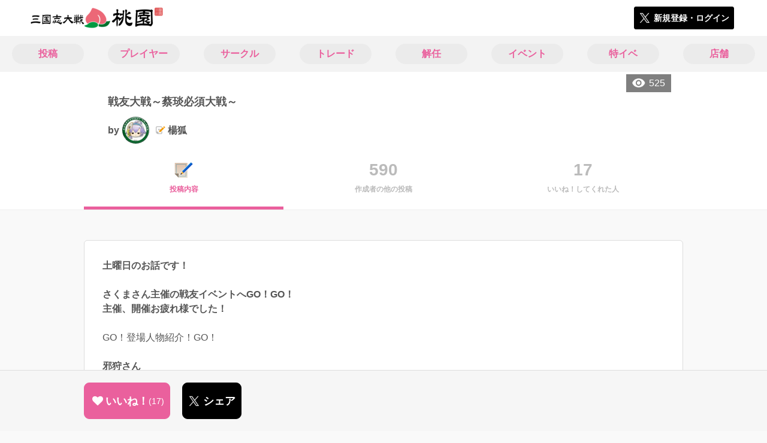

--- FILE ---
content_type: text/html; charset=utf-8
request_url: https://3594t-touen.jp/posts/182497
body_size: 10644
content:
<!DOCTYPE html><html><head><link rel="stylesheet" media="all" href="/production/assets/vendor/normalize.css/normalize.min.css" /><link rel="stylesheet" media="all" href="/production/assets/vendor/font-awesome/css/font-awesome.min.css" /><link rel="stylesheet" media="all" href="/production/assets/vendor/c3/c3.css" /><link rel="stylesheet" media="screen" href="/production/assets/application.2bf3eae5b7249fefd810.css" /><style>body {
    font-family: "Hiragino Kaku Gothic ProN", "Meiryo", "メイリオ", sans-serif;
}</style><meta name="csrf-param" content="authenticity_token" />
<meta name="csrf-token" content="pFb7qNEHRE6Eg/JJ9/LclaF9IDXlR2pUliSmbgyI/BI3a0IEJrYboyxQ/czrcn20DEeeQO+CLd0epRh+PGbvzg==" /><link rel="shortcut icon" type="image/x-icon" href="https://d3r48p4ajaoh51.cloudfront.net/production/uploads/theme/favicon/3/da079690-95ac-48a8-af88-862228308e6f-%E6%A1%83%E5%9C%92_%E3%83%95%E3%82%A1%E3%83%92%E3%82%99%E3%82%B3%E3%83%B3.png" /><link rel="apple-touch-icon" type="image/png" href="https://d3r48p4ajaoh51.cloudfront.net/production/uploads/theme/apple_touch_icon/3/80336d91-100b-4ea2-a7b2-e577d179f84c-touen_icon.png" /><meta charset="UTF-8">
<title>戦友大戦～蔡琰必須大戦～ | 三国志大戦のコミュニティ|桃園|</title>
<meta name="description" content="土曜日のお話です！ さくまさん主催の戦友イベントへGO！GO！ 主催、開催お疲れ様でした！ GO！登場人物紹介！GO！ 邪狩さん 多色デッキ！うぉん！ 夏侯令女弾けるし！ 袁術弾けた！どーん！ まんまと遊軍にもしてやられました！ ほげー！？ もりさきさん もりさきさん、だから強ーい！（ファ？！） いつもの京子を添えて……。 フルコンを我慢してこちらも...">
<link rel="canonical" href="https://3594t-touen.jp/posts/182497">
<meta name="twitter:card" content="summary_large_image">
<meta name="twitter:title" content="戦友大戦～蔡琰必須大戦～ | 三国志大戦のコミュニティ|桃園|">
<meta name="twitter:description" content="土曜日のお話です！

さくまさん主催の戦友イベントへGO！GO！
主催、開催お疲れ様でした！

GO！登場人物紹介！GO！

邪狩さん
多色デッキ！うぉん！
夏侯令女弾けるし！
袁術弾けた！どーん！
まんまと遊軍にもしてやられました！
ほげー！？

もりさきさん
もりさきさん、だから強ーい！（ファ？！）
いつもの京子を添えて……。
フルコンを我慢してこちらも...">
<meta name="twitter:image" content="https://d3r48p4ajaoh51.cloudfront.net/production/uploads/post/capture/182497/12ca7041-60b6-4e5d-9a65-c63d647fc763.png">
<meta property="og:type" content="website">
<meta property="og:url" content="https://3594t-touen.jp/posts/182497">
<meta property="og:site_name" content="桃園">
<meta property="og:title" content="戦友大戦～蔡琰必須大戦～ | 三国志大戦のコミュニティ|桃園|">
<meta property="og:description" content="土曜日のお話です！

さくまさん主催の戦友イベントへGO！GO！
主催、開催お疲れ様でした！

GO！登場人物紹介！GO！

邪狩さん
多色デッキ！うぉん！
夏侯令女弾けるし！
袁術弾けた！どーん！
まんまと遊軍にもしてやられました！
ほげー！？

もりさきさん
もりさきさん、だから強ーい！（ファ？！）
いつもの京子を添えて……。
フルコンを我慢してこちらも...">
<meta property="og:image" content="https://d3r48p4ajaoh51.cloudfront.net/production/uploads/post/capture/182497/12ca7041-60b6-4e5d-9a65-c63d647fc763.png">
<meta property="og:locale" content="ja_JP">
<meta name="author" content="https://www.segafave.co.jp">
<meta name="image" content="https://d3r48p4ajaoh51.cloudfront.net/production/uploads/post/capture/182497/12ca7041-60b6-4e5d-9a65-c63d647fc763.png"><meta content="width=device-width, maximum-scale=1, user-scalable=0" name="viewport" /><style>button:not(.button-none),
[type="button"]:not(.button-none),
[type="reset"]:not(.button-none),
input[type="submit"]:not(.button-none),
.button:not(.button-none) {
  background-color: #ea609d;
  border-color: #ea609d;
}.color, a.color, .ckeditor a {
  color: #ea609d;
}
.fa.active, .active > .fa:not(.white), .fa:not(.white):not(.without-hover):hover {
  color: #ea609d;
}
.accordions .accordion.opened .accordion_title:after {
  border-color: #ea609d;
}
.status_labels .status {
  color: #ea609d;
  border-color: #ea609d;
}
.notification_popup {
  background-color: #ea609d;
}
.notification_popup:before {
  border-bottom-color: #ea609d;
}
.tabs .tabs_inner .tab.active {
  color: #ea609d;
}
.tabs .tabs_inner .tab.active:after {
  background-color: #ea609d;
}
.active .tabicon svg g path,
.active .tabicon svg g polygon {
  color: #ea609d;
  fill: #ea609d;
}
.global_nav .global_nav--link:hover .global_nav--link--inner { background-color: #ea609d; }
.local_nav--link.active       { color: #ea609d; }
.local_nav--link.active:after { border-bottom-color: #ea609d; }
.local_nav--link.active .local_nav--link_star       { background-color: #ea609d; }
.local_nav--link.active .local_nav--link_star:after { border-top-color: #ea609d; }
.bordered_label {
  border-color: rgba(234, 96, 157, 0.5);
  color: rgba(234, 96, 157, 0.5);
}
.bordered_label.active {
  border-color: rgba(234, 96, 157, 1.0);
  color: rgba(234, 96, 157, 1.0);
}
.ribbon:before, .ribbon.large:before {
  border-left-color: #ea609d;
  border-top-color: #ea609d;
}
.ribbon:after, .ribbon.large:after {
  border-right-color: #ea609d;
  border-bottom-color: #ea609d;
  -webkit-filter: brightness(0.8);
  filter: brightness(0.8);
}
.ribbon_recruit .text {
  background-color: #ea609d;
}
.border-shadow-color {
  box-shadow: 0 0 0 3px #ea609d;
}
.border-shadow.border-shadow-color {
  box-shadow: 0 0 0 3px #ea609d, 0 0 0 6px #FFFFFF;
}
.special_name > div {
  background: #ea609d;
}
.floating_button {
  background: #ea609d;
}
.detail_container .detail_main .detail_cooperation_table .sub_text a {
  color: #ea609d;
}
.stepper--step.active:before {
  background: #ea609d;
}
.stepper--step.active .stepper--step--button {
  border-color: #ea609d;
  background: #ea609d;
}
.stepper--step.active .stepper--step--button.is-inverted span {
  color: #ea609d !important;
}
.summarized_posts .summary_title .icon {
  background-color: #ea609d;
}
.categorized_answers .category_title .icon {
  background-color: #ea609d;
}</style><script async="" src="https://www.googletagmanager.com/gtag/js?id=UA-85200140-4"></script><script>window.dataLayer = window.dataLayer || [];
function gtag(){dataLayer.push(arguments);}
gtag('js', new Date());
gtag('config', 'UA-85200140-4');</script><script async="" src="//pagead2.googlesyndication.com/pagead/js/adsbygoogle.js"></script></head><body class="posts-show " style=" "><div id="wrapper"><div id="header"><div class="header_container"><div class="header_inner"><a class="logo" href="/"><img alt="桃園" src="https://d3r48p4ajaoh51.cloudfront.net/production/uploads/theme/logo/3/5f592527-47c8-4acc-ba5a-92de2570d1cb-%E6%A1%83%E5%9C%92_%E3%83%AD%E3%82%B3%E3%82%99.png" /></a><div class="h1_text"> </div><div class="nav_icons"><div class="button_container"><a class="button small blue" data-modal="#login"><span class="icon icon-twitter"></span><span>新規登録・ログイン</span></a></div></div></div></div></div><div id="contents"><div class="global_nav"><div class="global_nav--inner"><a class="color global_nav--link" href="/posts"><div class="global_nav--link--inner">投稿</div></a><a class="color global_nav--link" href="/users"><div class="global_nav--link--inner">プレイヤー</div></a><a class="color global_nav--link" href="/teams"><div class="global_nav--link--inner">サークル</div></a><a class="color global_nav--link" href="/trades"><div class="global_nav--link--inner">トレード</div></a><a class="color global_nav--link" href="/recruitments"><div class="global_nav--link--inner">解任</div></a><a class="color global_nav--link" href="/events"><div class="global_nav--link--inner">イベント</div></a><a class="color global_nav--link" href="/shop_matches"><div class="global_nav--link--inner">特イベ</div></a><a class="color global_nav--link" href="/shops"><div class="global_nav--link--inner">店舗</div></a></div></div><div class="local_contents"><div class="portrait"><div class="portrait--inner"><div class="pageview">525</div><h1 class="portrait--name"><span>戦友大戦～蔡琰必須大戦～</span></h1><a class="detail_author" href="/users/28633"><span>by</span><div class="model_icon small" style=""><img class="circle-clip border-shadow " alt="楊狐" style="" src="https://d3r48p4ajaoh51.cloudfront.net/production/uploads/user/image/28633/a121fd38-a350-40f3-b923-4901e00636da.jpg" /></div><span class="with-flags"><div class="master_flags" data-crossfade="1500"><div class="master_flag post"></div></div><span>楊狐</span></span></a></div></div><div class="local_nav"><div class="local_nav--inner"><a class="local_nav--link active" href="/posts/182497"><div class="tabicon"><div class="tabicon--image"><img src="https://d3r48p4ajaoh51.cloudfront.net/production/uploads/theme/posts_tabicon/3/4448e154-799a-40f9-a130-ed60926e9075-Group.png" /></div></div><div class="local_nav--link_text">投稿内容</div></a><a class="local_nav--link" href="/posts/182497/others"><div class="local_nav--link_num">590</div><div class="local_nav--link_text">作成者の他の投稿</div></a><a class="local_nav--link" href="/posts/182497/stars"><div class="local_nav--link_num">17</div><div class="local_nav--link_text">いいね！してくれた人</div></a></div></div><!-- Google Tag Manager -->
<script>(function(w,d,s,l,i){w[l]=w[l]||[];w[l].push({'gtm.start':
new Date().getTime(),event:'gtm.js'});var f=d.getElementsByTagName(s)[0],
j=d.createElement(s),dl=l!='dataLayer'?'&l='+l:'';j.async=true;j.src=
'https://www.googletagmanager.com/gtm.js?id='+i+dl;f.parentNode.insertBefore(j,f);
})(window,document,'script','dataLayer','GTM-5PWDSV');</script>
<!-- End Google Tag Manager -->



<!-- Google Tag Manager (noscript) -->
<noscript><iframe src="https://www.googletagmanager.com/ns.html?id=GTM-5PWDSV"
height="0" width="0" style="display:none;visibility:hidden"></iframe></noscript>
<!-- End Google Tag Manager (noscript) -->
<input type="hidden" name="posts_controller_action" id="posts_controller_action" value="show" autocomplete="off" /><div class="detail_container post_detail"><div class="detail_main"><div class="detail_content"><div class="text ckeditor_text"><span style="font-size:16px;"><strong>土曜日のお話です！</strong><br>
<br>
<strong>さくまさん主催の戦友イベントへGO！GO！</strong><br>
<strong>主催、開催お疲れ様でした！</strong><br>
<br>
GO！登場人物紹介！GO！<br>
<br>
<strong>邪狩さん</strong><br>
多色デッキ！うぉん！<br>
夏侯令女弾けるし！<br>
袁術弾けた！どーん！<br>
まんまと遊軍にもしてやられました！<br>
ほげー！？<br>
<br>
<strong>もりさきさん</strong><br>
もりさきさん、だから強ーい！（ファ？！）<br>
いつもの京子を添えて……。<br>
フルコンを我慢してこちらもフルコンするべきでした。<br>
遊軍配置もミス！<br>
<br>
若干テンションがおかしいのは少しアルコールが入って陽気だからだよー！！<br>
GO!GO！<br>
<br>
<strong>対戦ありがとうございました。</strong></span><br>
<br>
<br>
<br>
<img height="436" src="https://d3r48p4ajaoh51.cloudfront.net/production/uploads/ckeditor_asset/data/281185/8e6d6ae0-0fa6-4738-9e74-836497524134.png" width="516"><br>
<br>
<span style="font-size:16px;"><strong>何で私は死んでいた<span style="color:#c62828;">蔡琰</span>、<span style="color:#0277bd;">魯粛</span>の同盟でも生き返らない、損な心を<span style="color:#0277bd;">大喬</span>に癒やしてもらおうデッキ！</strong><br>
<br>
ここ最近の戦友レギュレーションを盛り込んだイベント支援デッキとなります。<br>
<span style="color:#c62828;"><strong>司馬懿</strong></span>は一番性能が弱かった頃に触れて以来エラッタされた強くなったんだっけ？<br>
ということで久しぶりに使いました。<br>
知力覚醒で計略が12C続くみたいです。<br>
この二度掛けを決めたかった……。<br>
<br>
<br>
<br>
ここからは日曜日のお話です！<br>
<br>
まさに今日も三国志大戦へGO!GO!</span><br>
<br>
<br>
<img height="317" src="https://d3r48p4ajaoh51.cloudfront.net/production/uploads/ckeditor_asset/data/281186/15bd68d1-9e15-4667-becd-cd6a9f9c203b.png" width="523"><br>
<br>
<span style="font-size:16px;"><strong>まずは軽く7枚張飛からGO!</strong><br>
初戦から開幕乙デッキと戦いヒリヒリとしたデスローテを経験。<br>
なんとも懐かしい感覚です。<br>
<br>
続いて2戦目。</span><br>
<br>
<br>
<br>
<img height="695" src="https://d3r48p4ajaoh51.cloudfront.net/production/uploads/ckeditor_asset/data/281188/0eb85deb-563b-4c6d-b38d-0351b7635cfc.jpeg" width="522"><br>
<br>
<br>
<span style="font-size:24px;"><strong>？！</strong></span><br>
<br>
<span style="font-size:16px;"><strong>マッチングからの開幕接続エラー！</strong><br>
<br>
接続エラー画面は、実は初めての経験で店員さんを呼ぼうとするもネットにつながりづらく呼び出しもできない。<br>
仕方が無いので探しに行きました。<br>
今日はこのままエラー報告して帰ろうかなと思っていたら、店員さんの粋な計らいで別の台にて大戦継続となりました。<br>
<br>
<strong>ありがとうございます！</strong><br>
<strong>感謝です！<br>
<br>
そういう事情なので自分とマッチングされた方、試合ができず、すみません🙏</strong><br>
<br>
気を取り直して、この後、張嶷デッキで戦いました。<br>
なかなかに奥が深いと感じ入りました。<br>
三国志大戦ですな。<br>
<br>
<br>
<br>
<strong>今は今、昔は昔</strong><br>
前回、感傷的に書いてしまいしたが、改めて考えてみると三国志大戦はナンバリング事に違うゲームだったと思いました。<br>
友人とも話しましたが、アレはアレで、ソレはソレで、コレはコレでという感じで一騎討ちにしても、戦場ガチャにしても、その時の世情やゲームの雰囲気があったればこそだと思います。<br>
おそらく自分は、まだSEGAワールドだった頃の三国志大戦に怪しい雰囲気を感じ取っていた気がしてなりません。<br>
なんか一時的に脚光を浴びて人気者になってしまったけど、本来はそうじゃない。<br>
三国志大戦というゲームではなく、三国志大戦というジャンルに魅了されていたのではないかと思います。<br>
<br>
冷静に考えて三国志の武将を動かすゲームってめちゃくちゃ渋いゲームデザインだと思うんですよ。<br>
おじさん武将の絵柄も渋かった。共に戦う女性武将も素敵でしたな（今もね）<br>
いかにも酒と戦場が似合いそうな漢達でしたね。<br>
いろいろと語らいながら出陣したのだろうと思います。<br>
その匂いは今もあると思いますし、改めて感じ取っていこうと思いました。<br>
<br>
<strong>今後も対戦よろしくお願いいたします。<br>
ありがとうございました。</strong><br>
<br>
<strong>再見</strong><br>
<br>
<span style="color:#283593;"><strong>©SEGA</strong></span></span></div></div><div class="created_at">更新日時：2024/07/14 20:16<br />（作成日時：2024/07/14 20:08）</div><div class="tags"><div class="title">カテゴリ</div><a class="bordered_label active" href="/posts?order=by_like&amp;qe%5Bby_tags%5D%5B%5D=142">雑談・雑感</a><a class="bordered_label active" href="/posts?order=by_like&amp;qe%5Bby_tags%5D%5B%5D=143">日記</a><a class="bordered_label active" href="/posts?order=by_like&amp;qe%5Bby_tags%5D%5B%5D=146">イベント宣伝・参加</a></div><div class="detail_other_posts"><a class="button icon-button" href="/posts/182497/others"><span class="text">楊狐さんの他の投稿を見る</span></a></div><div class="related_posts"><div class="title">関連投稿</div><div class="related_post"><a class="post_title" href="/posts/194111">騎馬単しか使えない人の雑記　其の参拾肆</a><div class="post_author"><a class="detail_author" href="/users/18396"><span>by</span><div class="model_icon small" style=""><img class="circle-clip border-shadow " alt="絶" style="" src="https://d3r48p4ajaoh51.cloudfront.net/production/uploads/user/image/18396/957cbcc3-3e4f-4118-bd53-8ef786fa3559.jpg" /></div><span class="with-flags"><div class="master_flags" data-crossfade="1500"><div class="master_flag post"></div><div class="master_flag event"></div></div><span>絶</span></span></a></div></div><div class="related_post"><a class="post_title" href="/posts/179613">第六回全国演習を開催させていただくことにしました！</a><div class="post_author"><a class="detail_author" href="/users/18166"><span>by</span><div class="model_icon small" style=""><img class="circle-clip border-shadow " alt="新皇" style="" src="https://d3r48p4ajaoh51.cloudfront.net/production/uploads/user/image/18166/2cccf3dd-4d6b-4ec5-98b9-b5f8daaa2c43.jpg" /></div><span class="with-flags"><div class="master_flags" data-crossfade="1500"><div class="master_flag post"></div><div class="master_flag event"></div></div><span>新皇</span></span></a></div></div><div class="related_post"><a class="post_title" href="/posts/178813">明日の戦友の配信＆昇格戦後の話とか</a><div class="post_author"><a class="detail_author" href="/users/276857"><span>by</span><div class="model_icon small" style=""><img class="circle-clip border-shadow " alt="ケチャ" style="" src="https://d3r48p4ajaoh51.cloudfront.net/production/uploads/user/image/276857/23dec714-7c26-486f-880b-f50b707e4ba2.jpg" /></div><span class="with-flags"><div class="master_flags" data-crossfade="1500"><div class="master_flag post"></div><div class="master_flag event"></div></div><span>ケチャ</span></span></a></div></div><div class="related_post"><a class="post_title" href="/posts/179052">スガキヤスガキヤ好きだがや＆女性武将限定大戦に参加→そしてボコボコに</a><div class="post_author"><a class="detail_author" href="/users/276857"><span>by</span><div class="model_icon small" style=""><img class="circle-clip border-shadow " alt="ケチャ" style="" src="https://d3r48p4ajaoh51.cloudfront.net/production/uploads/user/image/276857/23dec714-7c26-486f-880b-f50b707e4ba2.jpg" /></div><span class="with-flags"><div class="master_flags" data-crossfade="1500"><div class="master_flag post"></div><div class="master_flag event"></div></div><span>ケチャ</span></span></a></div></div><div class="related_post"><a class="post_title" href="/posts/179224">戦友大戦～楊狐君主いいね！１万回達成記念戦友～ありがとう！</a><div class="post_author"><a class="detail_author" href="/users/28633"><span>by</span><div class="model_icon small" style=""><img class="circle-clip border-shadow " alt="楊狐" style="" src="https://d3r48p4ajaoh51.cloudfront.net/production/uploads/user/image/28633/a121fd38-a350-40f3-b923-4901e00636da.jpg" /></div><span class="with-flags"><div class="master_flags" data-crossfade="1500"><div class="master_flag post"></div></div><span>楊狐</span></span></a></div></div></div></div><div class="detail_comment"><div class="detail_comment_inner"><div class="detail_comment_title">コメント<span class="c-gray">（ 4 ）</span></div><div class="comment_show_all button small"><span class="icon icon-comment-white"></span><span>4件のコメントを全て表示する</span></div><div class="comments"><div class="comment" style="display: none;"><a class="comment_icon" href="/users/28619"><div class="model_icon small" style=""><img class="circle-clip border-shadow " alt="邪狩" style="" src="https://d3r48p4ajaoh51.cloudfront.net/production/uploads/user/image/28619/ac3d5905-caf9-41c3-878d-2f92698bf383.jpg" /></div></a><div class="comment_content"><a class="comment_owner" href="/users/28619">邪狩</a><div class="comment_datetime">2024年7月15日 0時1分</div><div class="comment_text"><p>まちあり！
<br />謎デッキのコンセプト見抜けなかったよ
</p></div><div class="comment_like"><div class="comment_like_icon" data-path="/comments/487695/star"><i class="fa fa-heart"></i></div><div class="comment_like_count like-text">1</div><div class="comment_like_users" data-path="/comments/487695/star_owners"><span class="comment_star_owner"><div class="model_icon small" style="left: 12px"><img class="circle-clip border-shadow " alt="楊狐" style="" src="https://d3r48p4ajaoh51.cloudfront.net/production/uploads/user/image/28633/a121fd38-a350-40f3-b923-4901e00636da.jpg" /></div></span></div></div></div></div><div class="comment" style=""><a class="comment_icon" href="/users/309487"><div class="model_icon small" style=""><img class="circle-clip border-shadow " alt="さくま" style="" src="https://d3r48p4ajaoh51.cloudfront.net/production/uploads/user/image/309487/96a9d395-6b17-413d-ba9c-1c44610a62a7.jpg" /></div></a><div class="comment_content"><a class="comment_owner" href="/users/309487">さくま</a><div class="comment_datetime">2024年7月15日 2時6分</div><div class="comment_text"><p>戦友参加ありがとうございました♪
<br />自分が接続エラーが出た時はいつも全ての台で接続できない状態になっていたので別の台が使えて良かったです
<br />100円プレイできるようなってプリンターのエラーはほとんど見なくなりましたが他のエラーもなるべく出ないように三国志大戦の台には頑張ってほしいです</p></div><div class="comment_like"><div class="comment_like_icon" data-path="/comments/487711/star"><i class="fa fa-heart"></i></div><div class="comment_like_count like-text">1</div><div class="comment_like_users" data-path="/comments/487711/star_owners"><span class="comment_star_owner"><div class="model_icon small" style="left: 12px"><img class="circle-clip border-shadow " alt="楊狐" style="" src="https://d3r48p4ajaoh51.cloudfront.net/production/uploads/user/image/28633/a121fd38-a350-40f3-b923-4901e00636da.jpg" /></div></span></div></div></div></div><div class="comment" style=""><a class="comment_icon" href="/users/28633"><div class="model_icon small" style=""><img class="circle-clip border-shadow " alt="楊狐" style="" src="https://d3r48p4ajaoh51.cloudfront.net/production/uploads/user/image/28633/a121fd38-a350-40f3-b923-4901e00636da.jpg" /></div></a><div class="comment_content"><a class="comment_owner" href="/users/28633">楊狐</a><div class="comment_datetime">2024年7月15日 7時58分</div><div class="comment_text"><p>邪狩さんコメントありがとうございます。
<br />マッチングありがとうございました！　してやられました。
<br />確かに相手からすると謎デッキですな。
<br />自分の謎なデッキの場合、戦友レギュレーションコラボ率が高いかもです。
</p></div><div class="comment_like"><div class="comment_like_icon" data-path="/comments/487726/star"><i class="fa fa-heart"></i></div><div class="comment_like_count like-text">1</div><div class="comment_like_users" data-path="/comments/487726/star_owners"><span class="comment_star_owner"><div class="model_icon small" style="left: 12px"><img class="circle-clip border-shadow " alt="邪狩" style="" src="https://d3r48p4ajaoh51.cloudfront.net/production/uploads/user/image/28619/ac3d5905-caf9-41c3-878d-2f92698bf383.jpg" /></div></span></div></div></div></div><div class="comment" style=""><a class="comment_icon" href="/users/28633"><div class="model_icon small" style=""><img class="circle-clip border-shadow " alt="楊狐" style="" src="https://d3r48p4ajaoh51.cloudfront.net/production/uploads/user/image/28633/a121fd38-a350-40f3-b923-4901e00636da.jpg" /></div></a><div class="comment_content"><a class="comment_owner" href="/users/28633">楊狐</a><div class="comment_datetime">2024年7月15日 8時1分</div><div class="comment_text"><p>さくまさんコメントありがとうございます。
<br />主催、開催お疲れ様でした！
<br />全台が接続エラーになることもあるのですな。隣の台で続けられたのは暁光です。ありがたい。
<br />メンテも大変ですからな。それが仕事とは言え店員さんには感謝しかないです。</p></div><div class="comment_like"><div class="comment_like_icon" data-path="/comments/487727/star"><i class="fa fa-heart"></i></div><div class="comment_like_count like-text">1</div><div class="comment_like_users" data-path="/comments/487727/star_owners"><span class="comment_star_owner"><div class="model_icon small" style="left: 12px"><img class="circle-clip border-shadow " alt="さくま" style="" src="https://d3r48p4ajaoh51.cloudfront.net/production/uploads/user/image/309487/96a9d395-6b17-413d-ba9c-1c44610a62a7.jpg" /></div></span></div></div></div></div></div><div class="comment_warning">コメントするにはログインが必要です</div></div></div><div class="breadcrumb"><a href="/">HOME</a> > <a href="/posts">投稿一覧</a> > 投稿詳細</div><div class="fixed_bottom_spacer"></div><div class="fixed_bottom"><div class="fixed_bottom_inner"><div class="left_contents"><div class="button icon-button like_Post_182497 not-logined" data-like="#" data-path="/posts/182497/star"><i class="fa fa-heart white"></i><span class="text">いいね！</span><span class="num like-text">17</span></div><a class="button icon-button blue" href="https://x.com/share?url=%5Bhttps%3A%2F%2F3594t-touen.jp%2Fposts%2F182497%5D&amp;text=%E6%88%A6%E5%8F%8B%E5%A4%A7%E6%88%A6%EF%BD%9E%E8%94%A1%E7%90%B0%E5%BF%85%E9%A0%88%E5%A4%A7%E6%88%A6%EF%BD%9E+https%3A%2F%2F3594t-touen.jp%2Fposts%2F182497&amp;hashtags=%E4%B8%89%E5%9B%BD%E5%BF%97%E5%A4%A7%E6%88%A6%E6%A1%83%E5%9C%92%2C%E4%B8%89%E5%9B%BD%E5%BF%97%E5%A4%A7%E6%88%A6" target="_blank"><span class="icon icon-twitter"></span><span>シェア</span></a></div><div class="right_contents"></div></div></div><div class="modal" data-is_show_modal="true" id="share_post"><div class="modal_content"><div class="title">𝕏でシェアする</div><div class="buttons"><a target="_blank" class="button icon-button blue" id="share_post_button" href="https://x.com/share?url=%5Bhttps%3A%2F%2F3594t-touen.jp%2Fposts%2F182497%5D&amp;text=%E6%88%A6%E5%8F%8B%E5%A4%A7%E6%88%A6%EF%BD%9E%E8%94%A1%E7%90%B0%E5%BF%85%E9%A0%88%E5%A4%A7%E6%88%A6%EF%BD%9E+https%3A%2F%2F3594t-touen.jp%2Fposts%2F182497&amp;hashtags=%E4%B8%89%E5%9B%BD%E5%BF%97%E5%A4%A7%E6%88%A6%E6%A1%83%E5%9C%92%2C%E4%B8%89%E5%9B%BD%E5%BF%97%E5%A4%A7%E6%88%A6"><span class="icon icon-twitter"></span>共有</a><div class="button gray close_modal_js">いいえ</div></div></div></div></div></div></div></div><div class="modal" id="login"><div class="modal_content"><div class="title">桃園に参加する</div><div class="text left">桃園への参加希望ありがとうございます！</div><div class="text left">参加の前に「<a class="color" href="/terms" target="_blank">利用規約</a>」をご一読ください。</div><div class="text left">また、桃園への参加には 𝕏 アカウントが必要となります。事前に 𝕏 アカウントの取得をお願い致します。</div><div class="text left">参加の準備が整いましたら、以下のボタンからご登録をお願い致します。</div><a class="button icon-button blue" rel="nofollow" data-method="post" href="/auth/twitter"><span class="icon icon-twitter"></span><span>利用規約に同意して登録</span></a></div></div><div class="modal" id="able_secede"><div class="modal_content"><div class="title">脱退</div><div class="text"><span class="team_name"></span>から脱退します。<br />よろしいですか？</div><div class="buttons"><div class="button gray close_modal_js">脱退しない</div></div></div></div><div class="modal" id="unable_secede"><div class="modal_content"><div class="title">脱退</div><div class="text left"><div class="red-text">現在、あなたしか管理者がいないため脱退することができません。</div>1サークルにつき1人以上の管理者が必要です。脱退するには、他メンバーを管理者に指名する必要があります。</div></div></div><div class="modal" id="cooperation"><div class="modal_content"><div class="title">.NET連携</div><div class="text">連携パスワードを入力してください。</div><form id="cooperation_form" action="" accept-charset="UTF-8" method="post"><input type="hidden" name="_method" value="patch" autocomplete="off" /><input type="hidden" name="authenticity_token" value="wYwZs1LDK4gSwWLz9odgJjXkV1C8D70C9aQKwBAh+uwmXLFUDtMaOQmBE4txdu+aDjCDML8O3rwO93clfKKGIQ==" autocomplete="off" /><input class="form-control" id="dotnet_otp" name="dotnet_otp" type="password" /><div class="buttons"></div></form></div></div><script src="//cdn.ckeditor.com/4.19.0/standard-all/ckeditor.js"></script><script>CKEDITOR.replaceClass = null;var root = '/production/assets/vendor/ckeditor/';var config_js = '/production/assets/ckeditor_config.2bf3eae5b7249fefd810.js';var ckeditor_can_upload_image = true;var is_remove_puyo_simulator_plugin = true;</script><script>// 今のところ不要だけど一応取得
var param = document.querySelector('meta[name="csrf-param"]').content;
var token = document.querySelector('meta[name="csrf-token"]').content;

(function() {
  if (typeof CKEDITOR != 'undefined') {
    CKEDITOR.plugins.addExternal( 'confighelper', root + 'plugins/confighelper/', 'plugin.js' );
    CKEDITOR.plugins.addExternal( 'youtube', root + 'plugins/youtube/', 'plugin.js' );
    CKEDITOR.plugins.addExternal( 'divarea', root + 'plugins/divarea/', 'plugin.js' );
    CKEDITOR.plugins.addExternal( 'tweet', root + 'plugins/tweet/', 'plugin.js' );
    CKEDITOR.plugins.addExternal( 'puyo_simulator', root + 'plugins/puyo_simulator/', 'plugin.js' );

    var targets = document.querySelectorAll('textarea.ckeditor');
    [].forEach.call(targets, function(elm){
      if (elm.id !== undefined && CKEDITOR.instances[elm.id] === undefined) {
        var ckeditor_config = { customConfig: config_js };
        if ( !ckeditor_can_upload_image ) { ckeditor_config.toolbar = 'NoImg'; }
        if (is_remove_puyo_simulator_plugin) { ckeditor_config.removePlugins = 'puyo_simulator'; }

        instance = CKEDITOR.replace(elm.id, ckeditor_config);

        // CSRFトークンをセット
        instance.on('fileUploadRequest', function (evt) {
          evt.data.requestData = {};
          evt.data.requestData[param] = token;

          // 管理ページならスコープを定義する
          if ( document.querySelector('#admin-layout') !== null ) {
            evt.data.requestData['scope'] = 'Admin';
          }
        }, null, null, 5);
      }
    });
  }
})();</script><script src="/production/assets/vendor/load-image/load-image.all.min.js"></script><script async="" charset="UTF-8" id="twitter-wjs" src="//platform.twitter.com/widgets.js"></script><script src="/production/assets/vendor/d3/d3.min.js"></script><script src="/production/assets/vendor/c3/c3.min.js"></script><script src="/production/assets/application.2bf3eae5b7249fefd810.js"></script><div class="detail_container star_owners" style="display: none"><div class="detail_like detail_parts"><div class="title">いいね!してくれた人<span class="c-gray like_count"></span><div class="fa fa-close"></div></div><div class="icons"></div></div></div></body></html>

--- FILE ---
content_type: application/javascript
request_url: https://3594t-touen.jp/production/assets/vendor/c3/c3.min.js
body_size: 42752
content:
!function(t,e){"object"==typeof exports&&"undefined"!=typeof module?module.exports=e():"function"==typeof define&&define.amd?define(e):t.c3=e()}(this,function(){"use strict";function t(t,e){var i=this;i.component=t,i.params=e||{},i.d3=t.d3,i.scale=i.d3.scale.linear(),i.range,i.orient="bottom",i.innerTickSize=6,i.outerTickSize=this.params.withOuterTick?6:0,i.tickPadding=3,i.tickValues=null,i.tickFormat,i.tickArguments,i.tickOffset=0,i.tickCulling=!0,i.tickCentered,i.tickTextCharSize,i.tickTextRotate=i.params.tickTextRotate,i.tickLength,i.axis=i.generateAxis()}function e(t){var e=this.internal=new i(this);e.loadConfig(t),e.beforeInit(t),e.init(),e.afterInit(t),function t(e,i,n){Object.keys(e).forEach(function(a){i[a]=e[a].bind(n),Object.keys(e[a]).length>0&&t(e[a],i[a],n)})}(P,this,this)}function i(t){var e=this;e.d3=window.d3?window.d3:"undefined"!=typeof require?require("d3"):void 0,e.api=t,e.config=e.getDefaultConfig(),e.data={},e.cache={},e.axes={}}var n,a,r={target:"c3-target",chart:"c3-chart",chartLine:"c3-chart-line",chartLines:"c3-chart-lines",chartBar:"c3-chart-bar",chartBars:"c3-chart-bars",chartText:"c3-chart-text",chartTexts:"c3-chart-texts",chartArc:"c3-chart-arc",chartArcs:"c3-chart-arcs",chartArcsTitle:"c3-chart-arcs-title",chartArcsBackground:"c3-chart-arcs-background",chartArcsGaugeUnit:"c3-chart-arcs-gauge-unit",chartArcsGaugeMax:"c3-chart-arcs-gauge-max",chartArcsGaugeMin:"c3-chart-arcs-gauge-min",selectedCircle:"c3-selected-circle",selectedCircles:"c3-selected-circles",eventRect:"c3-event-rect",eventRects:"c3-event-rects",eventRectsSingle:"c3-event-rects-single",eventRectsMultiple:"c3-event-rects-multiple",zoomRect:"c3-zoom-rect",brush:"c3-brush",focused:"c3-focused",defocused:"c3-defocused",region:"c3-region",regions:"c3-regions",title:"c3-title",tooltipContainer:"c3-tooltip-container",tooltip:"c3-tooltip",tooltipName:"c3-tooltip-name",shape:"c3-shape",shapes:"c3-shapes",line:"c3-line",lines:"c3-lines",bar:"c3-bar",bars:"c3-bars",circle:"c3-circle",circles:"c3-circles",arc:"c3-arc",arcs:"c3-arcs",area:"c3-area",areas:"c3-areas",empty:"c3-empty",text:"c3-text",texts:"c3-texts",gaugeValue:"c3-gauge-value",grid:"c3-grid",gridLines:"c3-grid-lines",xgrid:"c3-xgrid",xgrids:"c3-xgrids",xgridLine:"c3-xgrid-line",xgridLines:"c3-xgrid-lines",xgridFocus:"c3-xgrid-focus",ygrid:"c3-ygrid",ygrids:"c3-ygrids",ygridLine:"c3-ygrid-line",ygridLines:"c3-ygrid-lines",axis:"c3-axis",axisX:"c3-axis-x",axisXLabel:"c3-axis-x-label",axisY:"c3-axis-y",axisYLabel:"c3-axis-y-label",axisY2:"c3-axis-y2",axisY2Label:"c3-axis-y2-label",legendBackground:"c3-legend-background",legendItem:"c3-legend-item",legendItemEvent:"c3-legend-item-event",legendItemTile:"c3-legend-item-tile",legendItemHidden:"c3-legend-item-hidden",legendItemFocused:"c3-legend-item-focused",dragarea:"c3-dragarea",EXPANDED:"_expanded_",SELECTED:"_selected_",INCLUDED:"_included_"},o="function"==typeof Symbol&&"symbol"==typeof Symbol.iterator?function(t){return typeof t}:function(t){return t&&"function"==typeof Symbol&&t.constructor===Symbol&&t!==Symbol.prototype?"symbol":typeof t},s=function(t,e){if(!(t instanceof e))throw new TypeError("Cannot call a class as a function")},c=function(t,e){if("function"!=typeof e&&null!==e)throw new TypeError("Super expression must either be null or a function, not "+typeof e);t.prototype=Object.create(e&&e.prototype,{constructor:{value:t,enumerable:!1,writable:!0,configurable:!0}}),e&&(Object.setPrototypeOf?Object.setPrototypeOf(t,e):t.__proto__=e)},d=function(t,e){if(!t)throw new ReferenceError("this hasn't been initialised - super() hasn't been called");return!e||"object"!=typeof e&&"function"!=typeof e?t:e},l=function(t){return t||0===t},u=function(t){return"function"==typeof t},h=function(t){return Array.isArray(t)},g=function(t){return"string"==typeof t},f=function(t){return void 0===t},p=function(t){return void 0!==t},_=function(t){return 10*Math.ceil(t/10)},x=function(t){return Math.ceil(t)+.5},m=function(t){return t[1]-t[0]},y=function(t){return void 0===t||null===t||g(t)&&0===t.length||"object"===(void 0===t?"undefined":o(t))&&0===Object.keys(t).length},S=function(t){return!C.isEmpty(t)},w=function(t,e,i){return void 0!==t[e]?t[e]:i},v=function(t,e){var i=!1;return Object.keys(t).forEach(function(n){t[n]===e&&(i=!0)}),i},b=function(t){return"string"==typeof t?t.replace(/</g,"&lt;").replace(/>/g,"&gt;"):t},T=function(t){var e=t.getBoundingClientRect(),i=[t.pathSegList.getItem(0),t.pathSegList.getItem(1)];return{x:i[0].x,y:Math.min(i[0].y,i[1].y),width:e.width,height:e.height}};(a=t.prototype).axisX=function(t,e,i){t.attr("transform",function(t){return"translate("+Math.ceil(e(t)+i)+", 0)"})},a.axisY=function(t,e){t.attr("transform",function(t){return"translate(0,"+Math.ceil(e(t))+")"})},a.scaleExtent=function(t){var e=t[0],i=t[t.length-1];return e<i?[e,i]:[i,e]},a.generateTicks=function(t){var e,i,n=this,a=[];if(t.ticks)return t.ticks.apply(t,n.tickArguments);for(i=t.domain(),e=Math.ceil(i[0]);e<i[1];e++)a.push(e);return a.length>0&&a[0]>0&&a.unshift(a[0]-(a[1]-a[0])),a},a.copyScale=function(){var t,e=this,i=e.scale.copy();return e.params.isCategory&&(t=e.scale.domain(),i.domain([t[0],t[1]-1])),i},a.textFormatted=function(t){var e=this,i=e.tickFormat?e.tickFormat(t):t;return void 0!==i?i:""},a.updateRange=function(){var t=this;return t.range=t.scale.rangeExtent?t.scale.rangeExtent():t.scaleExtent(t.scale.range()),t.range},a.updateTickTextCharSize=function(t){var e=this;if(e.tickTextCharSize)return e.tickTextCharSize;var i={h:11.5,w:5.5};return t.select("text").text(function(t){return e.textFormatted(t)}).each(function(t){var n=this.getBoundingClientRect(),a=e.textFormatted(t),r=n.height,o=a?n.width/a.length:void 0;r&&o&&(i.h=r,i.w=o)}).text(""),e.tickTextCharSize=i,i},a.transitionise=function(t){return this.params.withoutTransition?t:this.d3.transition(t)},a.isVertical=function(){return"left"===this.orient||"right"===this.orient},a.tspanData=function(t,e,i,n){var a=this,r=a.params.tickMultiline?a.splitTickText(t,i,n):[].concat(a.textFormatted(t));return r.map(function(t){return{index:e,splitted:t,length:r.length}})},a.splitTickText=function(t,e,i){function n(t,e){r=void 0;for(var i=1;i<e.length;i++)if(" "===e.charAt(i)&&(r=i),a=e.substr(0,i+1),o=s.tickTextCharSize.w*a.length,d<o)return n(t.concat(e.substr(0,r||i)),e.slice(r?r+1:i));return t.concat(e)}var a,r,o,s=this,c=s.textFormatted(t),d=s.params.tickWidth,l=[];return"[object Array]"===Object.prototype.toString.call(c)?c:((!d||d<=0)&&(d=s.isVertical()?95:s.params.isCategory?Math.ceil(i(e[1])-i(e[0]))-12:110),n(l,c+""))},a.updateTickLength=function(){var t=this;t.tickLength=Math.max(t.innerTickSize,0)+t.tickPadding},a.lineY2=function(t){var e=this,i=e.scale(t)+(e.tickCentered?0:e.tickOffset);return e.range[0]<i&&i<e.range[1]?e.innerTickSize:0},a.textY=function(){var t=this,e=t.tickTextRotate;return e?11.5-e/15*2.5*(e>0?1:-1):t.tickLength},a.textTransform=function(){var t=this.tickTextRotate;return t?"rotate("+t+")":""},a.textTextAnchor=function(){var t=this.tickTextRotate;return t?t>0?"start":"end":"middle"},a.tspanDx=function(){var t=this.tickTextRotate;return t?8*Math.sin(Math.PI*(t/180)):0},a.tspanDy=function(t,e){var i=this,n=i.tickTextCharSize.h;return 0===e&&(n=i.isVertical()?-((t.length-1)*(i.tickTextCharSize.h/2)-3):".71em"),n},a.generateAxis=function(){function t(a){a.each(function(){var a,r,o,s=t.g=i.select(this),c=this.__chart__||e.scale,d=this.__chart__=e.copyScale(),l=e.tickValues?e.tickValues:e.generateTicks(d),u=s.selectAll(".tick").data(l,d),h=u.enter().insert("g",".domain").attr("class","tick").style("opacity",1e-6),g=u.exit().remove(),f=e.transitionise(u).style("opacity",1);n.isCategory?(e.tickOffset=Math.ceil((d(1)-d(0))/2),r=e.tickCentered?0:e.tickOffset,o=e.tickCentered?e.tickOffset:0):e.tickOffset=r=0,h.append("line"),h.append("text"),e.updateRange(),e.updateTickLength(),e.updateTickTextCharSize(s.select(".tick"));var p=f.select("line"),_=f.select("text"),x=u.select("text").selectAll("tspan").data(function(t,i){return e.tspanData(t,i,l,d)});x.enter().append("tspan"),x.exit().remove(),x.text(function(t){return t.splitted});var m=s.selectAll(".domain").data([0]),y=(m.enter().append("path").attr("class","domain"),e.transitionise(m));switch(e.orient){case"bottom":a=e.axisX,p.attr("x1",r).attr("x2",r).attr("y2",function(t,i){return e.lineY2(t,i)}),_.attr("x",0).attr("y",function(t,i){return e.textY(t,i)}).attr("transform",function(t,i){return e.textTransform(t,i)}).style("text-anchor",function(t,i){return e.textTextAnchor(t,i)}),x.attr("x",0).attr("dy",function(t,i){return e.tspanDy(t,i)}).attr("dx",function(t,i){return e.tspanDx(t,i)}),y.attr("d","M"+e.range[0]+","+e.outerTickSize+"V0H"+e.range[1]+"V"+e.outerTickSize);break;case"top":a=e.axisX,p.attr("x2",0).attr("y2",-e.innerTickSize),_.attr("x",0).attr("y",-e.tickLength).style("text-anchor","middle"),x.attr("x",0).attr("dy","0em"),y.attr("d","M"+e.range[0]+","+-e.outerTickSize+"V0H"+e.range[1]+"V"+-e.outerTickSize);break;case"left":a=e.axisY,p.attr("x2",-e.innerTickSize).attr("y1",o).attr("y2",o),_.attr("x",-e.tickLength).attr("y",e.tickOffset).style("text-anchor","end"),x.attr("x",-e.tickLength).attr("dy",function(t,i){return e.tspanDy(t,i)}),y.attr("d","M"+-e.outerTickSize+","+e.range[0]+"H0V"+e.range[1]+"H"+-e.outerTickSize);break;case"right":a=e.axisY,p.attr("x2",e.innerTickSize).attr("y2",0),_.attr("x",e.tickLength).attr("y",0).style("text-anchor","start"),x.attr("x",e.tickLength).attr("dy",function(t,i){return e.tspanDy(t,i)}),y.attr("d","M"+e.outerTickSize+","+e.range[0]+"H0V"+e.range[1]+"H"+e.outerTickSize)}if(d.rangeBand){var S=d,w=S.rangeBand()/2;c=d=function(t){return S(t)+w}}else c.rangeBand?c=d:g.call(a,d,e.tickOffset);h.call(a,c,e.tickOffset),f.call(a,d,e.tickOffset)})}var e=this,i=e.d3,n=e.params;return t.scale=function(i){return arguments.length?(e.scale=i,t):e.scale},t.orient=function(i){return arguments.length?(e.orient=i in{top:1,right:1,bottom:1,left:1}?i+"":"bottom",t):e.orient},t.tickFormat=function(i){return arguments.length?(e.tickFormat=i,t):e.tickFormat},t.tickCentered=function(i){return arguments.length?(e.tickCentered=i,t):e.tickCentered},t.tickOffset=function(){return e.tickOffset},t.tickInterval=function(){var i;return i=n.isCategory?2*e.tickOffset:(t.g.select("path.domain").node().getTotalLength()-2*e.outerTickSize)/t.g.selectAll("line").size(),i===1/0?0:i},t.ticks=function(){return arguments.length?(e.tickArguments=arguments,t):e.tickArguments},t.tickCulling=function(i){return arguments.length?(e.tickCulling=i,t):e.tickCulling},t.tickValues=function(i){if("function"==typeof i)e.tickValues=function(){return i(e.scale.domain())};else{if(!arguments.length)return e.tickValues;e.tickValues=i}return t},t};var A=function(e){function i(e){s(this,i);var r={fn:n,internal:{fn:a}},o=d(this,(i.__proto__||Object.getPrototypeOf(i)).call(this,e,"axis",r));return o.d3=e.d3,o.internal=t,o}return c(i,e),i}(function(t,e,i){this.owner=t,L.chart.internal[e]=i});(n=A.prototype).init=function(){var t=this.owner,e=t.config,i=t.main;t.axes.x=i.append("g").attr("class",r.axis+" "+r.axisX).attr("clip-path",t.clipPathForXAxis).attr("transform",t.getTranslate("x")).style("visibility",e.axis_x_show?"visible":"hidden"),t.axes.x.append("text").attr("class",r.axisXLabel).attr("transform",e.axis_rotated?"rotate(-90)":"").style("text-anchor",this.textAnchorForXAxisLabel.bind(this)),t.axes.y=i.append("g").attr("class",r.axis+" "+r.axisY).attr("clip-path",e.axis_y_inner?"":t.clipPathForYAxis).attr("transform",t.getTranslate("y")).style("visibility",e.axis_y_show?"visible":"hidden"),t.axes.y.append("text").attr("class",r.axisYLabel).attr("transform",e.axis_rotated?"":"rotate(-90)").style("text-anchor",this.textAnchorForYAxisLabel.bind(this)),t.axes.y2=i.append("g").attr("class",r.axis+" "+r.axisY2).attr("transform",t.getTranslate("y2")).style("visibility",e.axis_y2_show?"visible":"hidden"),t.axes.y2.append("text").attr("class",r.axisY2Label).attr("transform",e.axis_rotated?"":"rotate(-90)").style("text-anchor",this.textAnchorForY2AxisLabel.bind(this))},n.getXAxis=function(t,e,i,n,a,r,o){var s=this.owner,c=s.config,d={isCategory:s.isCategorized(),withOuterTick:a,tickMultiline:c.axis_x_tick_multiline,tickWidth:c.axis_x_tick_width,tickTextRotate:o?0:c.axis_x_tick_rotate,withoutTransition:r},l=new this.internal(this,d).axis.scale(t).orient(e);return s.isTimeSeries()&&n&&"function"!=typeof n&&(n=n.map(function(t){return s.parseDate(t)})),l.tickFormat(i).tickValues(n),s.isCategorized()&&(l.tickCentered(c.axis_x_tick_centered),y(c.axis_x_tick_culling)&&(c.axis_x_tick_culling=!1)),l},n.updateXAxisTickValues=function(t,e){var i,n=this.owner,a=n.config;return(a.axis_x_tick_fit||a.axis_x_tick_count)&&(i=this.generateTickValues(n.mapTargetsToUniqueXs(t),a.axis_x_tick_count,n.isTimeSeries())),e?e.tickValues(i):(n.xAxis.tickValues(i),n.subXAxis.tickValues(i)),i},n.getYAxis=function(t,e,i,n,a,r,o){var s=this.owner,c=s.config,d={withOuterTick:a,withoutTransition:r,tickTextRotate:o?0:c.axis_y_tick_rotate},l=new this.internal(this,d).axis.scale(t).orient(e).tickFormat(i);return s.isTimeSeriesY()?l.ticks(s.d3.time[c.axis_y_tick_time_value],c.axis_y_tick_time_interval):l.tickValues(n),l},n.getId=function(t){var e=this.owner.config;return t in e.data_axes?e.data_axes[t]:"y"},n.getXAxisTickFormat=function(){var t=this.owner,e=t.config,i=t.isTimeSeries()?t.defaultAxisTimeFormat:t.isCategorized()?t.categoryName:function(t){return t<0?t.toFixed(0):t};return e.axis_x_tick_format&&(u(e.axis_x_tick_format)?i=e.axis_x_tick_format:t.isTimeSeries()&&(i=function(i){return i?t.axisTimeFormat(e.axis_x_tick_format)(i):""})),u(i)?function(e){return i.call(t,e)}:i},n.getTickValues=function(t,e){return t||(e?e.tickValues():void 0)},n.getXAxisTickValues=function(){return this.getTickValues(this.owner.config.axis_x_tick_values,this.owner.xAxis)},n.getYAxisTickValues=function(){return this.getTickValues(this.owner.config.axis_y_tick_values,this.owner.yAxis)},n.getY2AxisTickValues=function(){return this.getTickValues(this.owner.config.axis_y2_tick_values,this.owner.y2Axis)},n.getLabelOptionByAxisId=function(t){var e,i=this.owner.config;return"y"===t?e=i.axis_y_label:"y2"===t?e=i.axis_y2_label:"x"===t&&(e=i.axis_x_label),e},n.getLabelText=function(t){var e=this.getLabelOptionByAxisId(t);return g(e)?e:e?e.text:null},n.setLabelText=function(t,e){var i=this.owner.config,n=this.getLabelOptionByAxisId(t);g(n)?"y"===t?i.axis_y_label=e:"y2"===t?i.axis_y2_label=e:"x"===t&&(i.axis_x_label=e):n&&(n.text=e)},n.getLabelPosition=function(t,e){var i=this.getLabelOptionByAxisId(t),n=i&&"object"===(void 0===i?"undefined":o(i))&&i.position?i.position:e;return{isInner:n.indexOf("inner")>=0,isOuter:n.indexOf("outer")>=0,isLeft:n.indexOf("left")>=0,isCenter:n.indexOf("center")>=0,isRight:n.indexOf("right")>=0,isTop:n.indexOf("top")>=0,isMiddle:n.indexOf("middle")>=0,isBottom:n.indexOf("bottom")>=0}},n.getXAxisLabelPosition=function(){return this.getLabelPosition("x",this.owner.config.axis_rotated?"inner-top":"inner-right")},n.getYAxisLabelPosition=function(){return this.getLabelPosition("y",this.owner.config.axis_rotated?"inner-right":"inner-top")},n.getY2AxisLabelPosition=function(){return this.getLabelPosition("y2",this.owner.config.axis_rotated?"inner-right":"inner-top")},n.getLabelPositionById=function(t){return"y2"===t?this.getY2AxisLabelPosition():"y"===t?this.getYAxisLabelPosition():this.getXAxisLabelPosition()},n.textForXAxisLabel=function(){return this.getLabelText("x")},n.textForYAxisLabel=function(){return this.getLabelText("y")},n.textForY2AxisLabel=function(){return this.getLabelText("y2")},n.xForAxisLabel=function(t,e){var i=this.owner;return t?e.isLeft?0:e.isCenter?i.width/2:i.width:e.isBottom?-i.height:e.isMiddle?-i.height/2:0},n.dxForAxisLabel=function(t,e){return t?e.isLeft?"0.5em":e.isRight?"-0.5em":"0":e.isTop?"-0.5em":e.isBottom?"0.5em":"0"},n.textAnchorForAxisLabel=function(t,e){return t?e.isLeft?"start":e.isCenter?"middle":"end":e.isBottom?"start":e.isMiddle?"middle":"end"},n.xForXAxisLabel=function(){return this.xForAxisLabel(!this.owner.config.axis_rotated,this.getXAxisLabelPosition())},n.xForYAxisLabel=function(){return this.xForAxisLabel(this.owner.config.axis_rotated,this.getYAxisLabelPosition())},n.xForY2AxisLabel=function(){return this.xForAxisLabel(this.owner.config.axis_rotated,this.getY2AxisLabelPosition())},n.dxForXAxisLabel=function(){return this.dxForAxisLabel(!this.owner.config.axis_rotated,this.getXAxisLabelPosition())},n.dxForYAxisLabel=function(){return this.dxForAxisLabel(this.owner.config.axis_rotated,this.getYAxisLabelPosition())},n.dxForY2AxisLabel=function(){return this.dxForAxisLabel(this.owner.config.axis_rotated,this.getY2AxisLabelPosition())},n.dyForXAxisLabel=function(){var t=this.owner.config,e=this.getXAxisLabelPosition();return t.axis_rotated?e.isInner?"1.2em":-25-this.getMaxTickWidth("x"):e.isInner?"-0.5em":t.axis_x_height?t.axis_x_height-10:"3em"},n.dyForYAxisLabel=function(){var t=this.owner,e=this.getYAxisLabelPosition();return t.config.axis_rotated?e.isInner?"-0.5em":"3em":e.isInner?"1.2em":-10-(t.config.axis_y_inner?0:this.getMaxTickWidth("y")+10)},n.dyForY2AxisLabel=function(){var t=this.owner,e=this.getY2AxisLabelPosition();return t.config.axis_rotated?e.isInner?"1.2em":"-2.2em":e.isInner?"-0.5em":15+(t.config.axis_y2_inner?0:this.getMaxTickWidth("y2")+15)},n.textAnchorForXAxisLabel=function(){var t=this.owner;return this.textAnchorForAxisLabel(!t.config.axis_rotated,this.getXAxisLabelPosition())},n.textAnchorForYAxisLabel=function(){var t=this.owner;return this.textAnchorForAxisLabel(t.config.axis_rotated,this.getYAxisLabelPosition())},n.textAnchorForY2AxisLabel=function(){var t=this.owner;return this.textAnchorForAxisLabel(t.config.axis_rotated,this.getY2AxisLabelPosition())},n.getMaxTickWidth=function(t,e){var i,n,a,r,o=this.owner,s=o.config,c=0;return e&&o.currentMaxTickWidths[t]?o.currentMaxTickWidths[t]:(o.svg&&(i=o.filterTargetsToShow(o.data.targets),"y"===t?(n=o.y.copy().domain(o.getYDomain(i,"y")),a=this.getYAxis(n,o.yOrient,s.axis_y_tick_format,o.yAxisTickValues,!1,!0,!0)):"y2"===t?(n=o.y2.copy().domain(o.getYDomain(i,"y2")),a=this.getYAxis(n,o.y2Orient,s.axis_y2_tick_format,o.y2AxisTickValues,!1,!0,!0)):(n=o.x.copy().domain(o.getXDomain(i)),a=this.getXAxis(n,o.xOrient,o.xAxisTickFormat,o.xAxisTickValues,!1,!0,!0),this.updateXAxisTickValues(i,a)),(r=o.d3.select("body").append("div").classed("c3",!0)).append("svg").style("visibility","hidden").style("position","fixed").style("top",0).style("left",0).append("g").call(a).each(function(){o.d3.select(this).selectAll("text").each(function(){var t=this.getBoundingClientRect();c<t.width&&(c=t.width)}),r.remove()})),o.currentMaxTickWidths[t]=c<=0?o.currentMaxTickWidths[t]:c,o.currentMaxTickWidths[t])},n.updateLabels=function(t){var e=this.owner,i=e.main.select("."+r.axisX+" ."+r.axisXLabel),n=e.main.select("."+r.axisY+" ."+r.axisYLabel),a=e.main.select("."+r.axisY2+" ."+r.axisY2Label);(t?i.transition():i).attr("x",this.xForXAxisLabel.bind(this)).attr("dx",this.dxForXAxisLabel.bind(this)).attr("dy",this.dyForXAxisLabel.bind(this)).text(this.textForXAxisLabel.bind(this)),(t?n.transition():n).attr("x",this.xForYAxisLabel.bind(this)).attr("dx",this.dxForYAxisLabel.bind(this)).attr("dy",this.dyForYAxisLabel.bind(this)).text(this.textForYAxisLabel.bind(this)),(t?a.transition():a).attr("x",this.xForY2AxisLabel.bind(this)).attr("dx",this.dxForY2AxisLabel.bind(this)).attr("dy",this.dyForY2AxisLabel.bind(this)).text(this.textForY2AxisLabel.bind(this))},n.getPadding=function(t,e,i,n){var a="number"==typeof t?t:t[e];return l(a)?"ratio"===t.unit?t[e]*n:this.convertPixelsToAxisPadding(a,n):i},n.convertPixelsToAxisPadding=function(t,e){var i=this.owner;return e*(t/(i.config.axis_rotated?i.width:i.height))},n.generateTickValues=function(t,e,i){var n,a,r,o,s,c,d,l=t;if(e)if(1===(n=u(e)?e():e))l=[t[0]];else if(2===n)l=[t[0],t[t.length-1]];else if(n>2){for(o=n-2,a=t[0],s=((r=t[t.length-1])-a)/(o+1),l=[a],c=0;c<o;c++)d=+a+s*(c+1),l.push(i?new Date(d):d);l.push(r)}return i||(l=l.sort(function(t,e){return t-e})),l},n.generateTransitions=function(t){var e=this.owner.axes;return{axisX:t?e.x.transition().duration(t):e.x,axisY:t?e.y.transition().duration(t):e.y,axisY2:t?e.y2.transition().duration(t):e.y2,axisSubX:t?e.subx.transition().duration(t):e.subx}},n.redraw=function(t,e){var i=this.owner;i.axes.x.style("opacity",e?0:1),i.axes.y.style("opacity",e?0:1),i.axes.y2.style("opacity",e?0:1),i.axes.subx.style("opacity",e?0:1),t.axisX.call(i.xAxis),t.axisY.call(i.yAxis),t.axisY2.call(i.y2Axis),t.axisSubX.call(i.subXAxis)};var P,C,L={version:"0.4.18"};return L.generate=function(t){return new e(t)},L.chart={fn:e.prototype,internal:{fn:i.prototype}},P=L.chart.fn,C=L.chart.internal.fn,C.beforeInit=function(){},C.afterInit=function(){},C.init=function(){var t=this,e=t.config;if(t.initParams(),e.data_url)t.convertUrlToData(e.data_url,e.data_mimeType,e.data_headers,e.data_keys,t.initWithData);else if(e.data_json)t.initWithData(t.convertJsonToData(e.data_json,e.data_keys));else if(e.data_rows)t.initWithData(t.convertRowsToData(e.data_rows));else{if(!e.data_columns)throw Error("url or json or rows or columns is required.");t.initWithData(t.convertColumnsToData(e.data_columns))}},C.initParams=function(){var t=this,e=t.d3,i=t.config;t.clipId="c3-"+ +new Date+"-clip",t.clipIdForXAxis=t.clipId+"-xaxis",t.clipIdForYAxis=t.clipId+"-yaxis",t.clipIdForGrid=t.clipId+"-grid",t.clipIdForSubchart=t.clipId+"-subchart",t.clipPath=t.getClipPath(t.clipId),t.clipPathForXAxis=t.getClipPath(t.clipIdForXAxis),t.clipPathForYAxis=t.getClipPath(t.clipIdForYAxis),t.clipPathForGrid=t.getClipPath(t.clipIdForGrid),t.clipPathForSubchart=t.getClipPath(t.clipIdForSubchart),t.dragStart=null,t.dragging=!1,t.flowing=!1,t.cancelClick=!1,t.mouseover=!1,t.transiting=!1,t.color=t.generateColor(),t.levelColor=t.generateLevelColor(),t.dataTimeFormat=i.data_xLocaltime?e.time.format:e.time.format.utc,t.axisTimeFormat=i.axis_x_localtime?e.time.format:e.time.format.utc,t.defaultAxisTimeFormat=t.axisTimeFormat.multi([[".%L",function(t){return t.getMilliseconds()}],[":%S",function(t){return t.getSeconds()}],["%I:%M",function(t){return t.getMinutes()}],["%I %p",function(t){return t.getHours()}],["%-m/%-d",function(t){return t.getDay()&&1!==t.getDate()}],["%-m/%-d",function(t){return 1!==t.getDate()}],["%-m/%-d",function(t){return t.getMonth()}],["%Y/%-m/%-d",function(){return!0}]]),t.hiddenTargetIds=[],t.hiddenLegendIds=[],t.focusedTargetIds=[],t.defocusedTargetIds=[],t.xOrient=i.axis_rotated?"left":"bottom",t.yOrient=i.axis_rotated?i.axis_y_inner?"top":"bottom":i.axis_y_inner?"right":"left",t.y2Orient=i.axis_rotated?i.axis_y2_inner?"bottom":"top":i.axis_y2_inner?"left":"right",t.subXOrient=i.axis_rotated?"left":"bottom",t.isLegendRight="right"===i.legend_position,t.isLegendInset="inset"===i.legend_position,t.isLegendTop="top-left"===i.legend_inset_anchor||"top-right"===i.legend_inset_anchor,t.isLegendLeft="top-left"===i.legend_inset_anchor||"bottom-left"===i.legend_inset_anchor,t.legendStep=0,t.legendItemWidth=0,t.legendItemHeight=0,t.currentMaxTickWidths={x:0,y:0,y2:0},t.rotated_padding_left=30,t.rotated_padding_right=i.axis_rotated&&!i.axis_x_show?0:30,t.rotated_padding_top=5,t.withoutFadeIn={},t.intervalForObserveInserted=void 0,t.axes.subx=e.selectAll([])},C.initChartElements=function(){this.initBar&&this.initBar(),this.initLine&&this.initLine(),this.initArc&&this.initArc(),this.initGauge&&this.initGauge(),this.initText&&this.initText()},C.initWithData=function(t){var e,i,n=this,a=n.d3,o=n.config,s=!0;n.axis=new A(n),n.initPie&&n.initPie(),n.initBrush&&n.initBrush(),n.initZoom&&n.initZoom(),o.bindto?"function"==typeof o.bindto.node?n.selectChart=o.bindto:n.selectChart=a.select(o.bindto):n.selectChart=a.selectAll([]),n.selectChart.empty()&&(n.selectChart=a.select(document.createElement("div")).style("opacity",0),n.observeInserted(n.selectChart),s=!1),n.selectChart.html("").classed("c3",!0),n.data.xs={},n.data.targets=n.convertDataToTargets(t),o.data_filter&&(n.data.targets=n.data.targets.filter(o.data_filter)),o.data_hide&&n.addHiddenTargetIds(!0===o.data_hide?n.mapToIds(n.data.targets):o.data_hide),o.legend_hide&&n.addHiddenLegendIds(!0===o.legend_hide?n.mapToIds(n.data.targets):o.legend_hide),n.hasType("gauge")&&(o.legend_show=!1),n.updateSizes(),n.updateScales(),n.x.domain(a.extent(n.getXDomain(n.data.targets))),n.y.domain(n.getYDomain(n.data.targets,"y")),n.y2.domain(n.getYDomain(n.data.targets,"y2")),n.subX.domain(n.x.domain()),n.subY.domain(n.y.domain()),n.subY2.domain(n.y2.domain()),n.orgXDomain=n.x.domain(),n.brush&&n.brush.scale(n.subX),o.zoom_enabled&&n.zoom.scale(n.x),n.svg=n.selectChart.append("svg").style("overflow","hidden").on("mouseenter",function(){return o.onmouseover.call(n)}).on("mouseleave",function(){return o.onmouseout.call(n)}),n.config.svg_classname&&n.svg.attr("class",n.config.svg_classname),e=n.svg.append("defs"),n.clipChart=n.appendClip(e,n.clipId),n.clipXAxis=n.appendClip(e,n.clipIdForXAxis),n.clipYAxis=n.appendClip(e,n.clipIdForYAxis),n.clipGrid=n.appendClip(e,n.clipIdForGrid),n.clipSubchart=n.appendClip(e,n.clipIdForSubchart),n.updateSvgSize(),i=n.main=n.svg.append("g").attr("transform",n.getTranslate("main")),n.initSubchart&&n.initSubchart(),n.initTooltip&&n.initTooltip(),n.initLegend&&n.initLegend(),n.initTitle&&n.initTitle(),i.append("text").attr("class",r.text+" "+r.empty).attr("text-anchor","middle").attr("dominant-baseline","middle"),n.initRegion(),n.initGrid(),i.append("g").attr("clip-path",n.clipPath).attr("class",r.chart),o.grid_lines_front&&n.initGridLines(),n.initEventRect(),n.initChartElements(),i.insert("rect",o.zoom_privileged?null:"g."+r.regions).attr("class",r.zoomRect).attr("width",n.width).attr("height",n.height).style("opacity",0).on("dblclick.zoom",null),o.axis_x_extent&&n.brush.extent(n.getDefaultExtent()),n.axis.init(),n.updateTargets(n.data.targets),s&&(n.updateDimension(),n.config.oninit.call(n),n.redraw({withTransition:!1,withTransform:!0,withUpdateXDomain:!0,withUpdateOrgXDomain:!0,withTransitionForAxis:!1})),n.bindResize(),n.api.element=n.selectChart.node()},C.smoothLines=function(t,e){var i=this;"grid"===e&&t.each(function(){var t=i.d3.select(this),e=t.attr("x1"),n=t.attr("x2"),a=t.attr("y1"),r=t.attr("y2");t.attr({x1:Math.ceil(e),x2:Math.ceil(n),y1:Math.ceil(a),y2:Math.ceil(r)})})},C.updateSizes=function(){var t=this,e=t.config,i=t.legend?t.getLegendHeight():0,n=t.legend?t.getLegendWidth():0,a=t.isLegendRight||t.isLegendInset?0:i,r=t.hasArcType(),o=e.axis_rotated||r?0:t.getHorizontalAxisHeight("x"),s=e.subchart_show&&!r?e.subchart_size_height+o:0;t.currentWidth=t.getCurrentWidth(),t.currentHeight=t.getCurrentHeight(),t.margin=e.axis_rotated?{top:t.getHorizontalAxisHeight("y2")+t.getCurrentPaddingTop(),right:r?0:t.getCurrentPaddingRight(),bottom:t.getHorizontalAxisHeight("y")+a+t.getCurrentPaddingBottom(),left:s+(r?0:t.getCurrentPaddingLeft())}:{top:4+t.getCurrentPaddingTop(),right:r?0:t.getCurrentPaddingRight(),bottom:o+s+a+t.getCurrentPaddingBottom(),left:r?0:t.getCurrentPaddingLeft()},t.margin2=e.axis_rotated?{top:t.margin.top,right:NaN,bottom:20+a,left:t.rotated_padding_left}:{top:t.currentHeight-s-a,right:NaN,bottom:o+a,left:t.margin.left},t.margin3={top:0,right:NaN,bottom:0,left:0},t.updateSizeForLegend&&t.updateSizeForLegend(i,n),t.width=t.currentWidth-t.margin.left-t.margin.right,t.height=t.currentHeight-t.margin.top-t.margin.bottom,t.width<0&&(t.width=0),t.height<0&&(t.height=0),t.width2=e.axis_rotated?t.margin.left-t.rotated_padding_left-t.rotated_padding_right:t.width,t.height2=e.axis_rotated?t.height:t.currentHeight-t.margin2.top-t.margin2.bottom,t.width2<0&&(t.width2=0),t.height2<0&&(t.height2=0),t.arcWidth=t.width-(t.isLegendRight?n+10:0),t.arcHeight=t.height-(t.isLegendRight?0:10),t.hasType("gauge")&&!e.gauge_fullCircle&&(t.arcHeight+=t.height-t.getGaugeLabelHeight()),t.updateRadius&&t.updateRadius(),t.isLegendRight&&r&&(t.margin3.left=t.arcWidth/2+1.1*t.radiusExpanded)},C.updateTargets=function(t){var e=this;e.updateTargetsForText(t),e.updateTargetsForBar(t),e.updateTargetsForLine(t),e.hasArcType()&&e.updateTargetsForArc&&e.updateTargetsForArc(t),e.updateTargetsForSubchart&&e.updateTargetsForSubchart(t),e.showTargets()},C.showTargets=function(){var t=this;t.svg.selectAll("."+r.target).filter(function(e){return t.isTargetToShow(e.id)}).transition().duration(t.config.transition_duration).style("opacity",1)},C.redraw=function(t,e){var i,n,a,o,s,c,d,l,u,h,g,f,p,_,x,m,y,S,v,b,T,A,P,C,L,V,G,E,O,I=this,R=I.main,k=I.d3,D=I.config,F=I.getShapeIndices(I.isAreaType),X=I.getShapeIndices(I.isBarType),M=I.getShapeIndices(I.isLineType),z=I.hasArcType(),H=I.filterTargetsToShow(I.data.targets),B=I.xv.bind(I);if(t=t||{},i=w(t,"withY",!0),n=w(t,"withSubchart",!0),a=w(t,"withTransition",!0),c=w(t,"withTransform",!1),d=w(t,"withUpdateXDomain",!1),l=w(t,"withUpdateOrgXDomain",!1),u=w(t,"withTrimXDomain",!0),p=w(t,"withUpdateXAxis",d),h=w(t,"withLegend",!1),g=w(t,"withEventRect",!0),f=w(t,"withDimension",!0),o=w(t,"withTransitionForExit",a),s=w(t,"withTransitionForAxis",a),v=a?D.transition_duration:0,b=o?v:0,T=s?v:0,e=e||I.axis.generateTransitions(T),h&&D.legend_show?I.updateLegend(I.mapToIds(I.data.targets),t,e):f&&I.updateDimension(!0),I.isCategorized()&&0===H.length&&I.x.domain([0,I.axes.x.selectAll(".tick").size()]),H.length?(I.updateXDomain(H,d,l,u),D.axis_x_tick_values||(C=I.axis.updateXAxisTickValues(H))):(I.xAxis.tickValues([]),I.subXAxis.tickValues([])),D.zoom_rescale&&!t.flow&&(G=I.x.orgDomain()),I.y.domain(I.getYDomain(H,"y",G)),I.y2.domain(I.getYDomain(H,"y2",G)),!D.axis_y_tick_values&&D.axis_y_tick_count&&I.yAxis.tickValues(I.axis.generateTickValues(I.y.domain(),D.axis_y_tick_count)),!D.axis_y2_tick_values&&D.axis_y2_tick_count&&I.y2Axis.tickValues(I.axis.generateTickValues(I.y2.domain(),D.axis_y2_tick_count)),I.axis.redraw(e,z),I.axis.updateLabels(a),(d||p)&&H.length)if(D.axis_x_tick_culling&&C){for(L=1;L<C.length;L++)if(C.length/L<D.axis_x_tick_culling_max){V=L;break}I.svg.selectAll("."+r.axisX+" .tick text").each(function(t){var e=C.indexOf(t);e>=0&&k.select(this).style("display",e%V?"none":"block")})}else I.svg.selectAll("."+r.axisX+" .tick text").style("display","block");_=I.generateDrawArea?I.generateDrawArea(F,!1):void 0,x=I.generateDrawBar?I.generateDrawBar(X):void 0,m=I.generateDrawLine?I.generateDrawLine(M,!1):void 0,y=I.generateXYForText(F,X,M,!0),S=I.generateXYForText(F,X,M,!1),i&&(I.subY.domain(I.getYDomain(H,"y")),I.subY2.domain(I.getYDomain(H,"y2"))),I.updateXgridFocus(),R.select("text."+r.text+"."+r.empty).attr("x",I.width/2).attr("y",I.height/2).text(D.data_empty_label_text).transition().style("opacity",H.length?0:1),I.updateGrid(v),I.updateRegion(v),I.updateBar(b),I.updateLine(b),I.updateArea(b),I.updateCircle(),I.hasDataLabel()&&I.updateText(b),I.redrawTitle&&I.redrawTitle(),I.redrawArc&&I.redrawArc(v,b,c),I.redrawSubchart&&I.redrawSubchart(n,e,v,b,F,X,M),R.selectAll("."+r.selectedCircles).filter(I.isBarType.bind(I)).selectAll("circle").remove(),D.interaction_enabled&&!t.flow&&g&&(I.redrawEventRect(),I.updateZoom&&I.updateZoom()),I.updateCircleY(),E=(I.config.axis_rotated?I.circleY:I.circleX).bind(I),O=(I.config.axis_rotated?I.circleX:I.circleY).bind(I),t.flow&&(P=I.generateFlow({targets:H,flow:t.flow,duration:t.flow.duration,drawBar:x,drawLine:m,drawArea:_,cx:E,cy:O,xv:B,xForText:y,yForText:S})),(v||P)&&I.isTabVisible()?k.transition().duration(v).each(function(){var e=[];[I.redrawBar(x,!0),I.redrawLine(m,!0),I.redrawArea(_,!0),I.redrawCircle(E,O,!0),I.redrawText(y,S,t.flow,!0),I.redrawRegion(!0),I.redrawGrid(!0)].forEach(function(t){t.forEach(function(t){e.push(t)})}),A=I.generateWait(),e.forEach(function(t){A.add(t)})}).call(A,function(){P&&P(),D.onrendered&&D.onrendered.call(I)}):(I.redrawBar(x),I.redrawLine(m),I.redrawArea(_),I.redrawCircle(E,O),I.redrawText(y,S,t.flow),I.redrawRegion(),I.redrawGrid(),D.onrendered&&D.onrendered.call(I)),I.mapToIds(I.data.targets).forEach(function(t){I.withoutFadeIn[t]=!0})},C.updateAndRedraw=function(t){var e,i=this,n=i.config;(t=t||{}).withTransition=w(t,"withTransition",!0),t.withTransform=w(t,"withTransform",!1),t.withLegend=w(t,"withLegend",!1),t.withUpdateXDomain=!0,t.withUpdateOrgXDomain=!0,t.withTransitionForExit=!1,t.withTransitionForTransform=w(t,"withTransitionForTransform",t.withTransition),i.updateSizes(),t.withLegend&&n.legend_show||(e=i.axis.generateTransitions(t.withTransitionForAxis?n.transition_duration:0),i.updateScales(),i.updateSvgSize(),i.transformAll(t.withTransitionForTransform,e)),i.redraw(t,e)},C.redrawWithoutRescale=function(){this.redraw({withY:!1,withSubchart:!1,withEventRect:!1,withTransitionForAxis:!1})},C.isTimeSeries=function(){return"timeseries"===this.config.axis_x_type},C.isCategorized=function(){return this.config.axis_x_type.indexOf("categor")>=0},C.isCustomX=function(){var t=this,e=t.config;return!t.isTimeSeries()&&(e.data_x||S(e.data_xs))},C.isTimeSeriesY=function(){return"timeseries"===this.config.axis_y_type},C.getTranslate=function(t){var e,i,n=this,a=n.config;return"main"===t?(e=x(n.margin.left),i=x(n.margin.top)):"context"===t?(e=x(n.margin2.left),i=x(n.margin2.top)):"legend"===t?(e=n.margin3.left,i=n.margin3.top):"x"===t?(e=0,i=a.axis_rotated?0:n.height):"y"===t?(e=0,i=a.axis_rotated?n.height:0):"y2"===t?(e=a.axis_rotated?0:n.width,i=a.axis_rotated?1:0):"subx"===t?(e=0,i=a.axis_rotated?0:n.height2):"arc"===t&&(e=n.arcWidth/2,i=n.arcHeight/2),"translate("+e+","+i+")"},C.initialOpacity=function(t){return null!==t.value&&this.withoutFadeIn[t.id]?1:0},C.initialOpacityForCircle=function(t){return null!==t.value&&this.withoutFadeIn[t.id]?this.opacityForCircle(t):0},C.opacityForCircle=function(t){var e=(u(this.config.point_show)?this.config.point_show(t):this.config.point_show)?1:0;return l(t.value)?this.isScatterType(t)?.5:e:0},C.opacityForText=function(){return this.hasDataLabel()?1:0},C.xx=function(t){return t?this.x(t.x):null},C.xv=function(t){var e=this,i=t.value;return e.isTimeSeries()?i=e.parseDate(t.value):e.isCategorized()&&"string"==typeof t.value&&(i=e.config.axis_x_categories.indexOf(t.value)),Math.ceil(e.x(i))},C.yv=function(t){var e=this,i=t.axis&&"y2"===t.axis?e.y2:e.y;return Math.ceil(i(t.value))},C.subxx=function(t){return t?this.subX(t.x):null},C.transformMain=function(t,e){var i,n,a,o=this;e&&e.axisX?i=e.axisX:(i=o.main.select("."+r.axisX),t&&(i=i.transition())),e&&e.axisY?n=e.axisY:(n=o.main.select("."+r.axisY),t&&(n=n.transition())),e&&e.axisY2?a=e.axisY2:(a=o.main.select("."+r.axisY2),t&&(a=a.transition())),(t?o.main.transition():o.main).attr("transform",o.getTranslate("main")),i.attr("transform",o.getTranslate("x")),n.attr("transform",o.getTranslate("y")),a.attr("transform",o.getTranslate("y2")),o.main.select("."+r.chartArcs).attr("transform",o.getTranslate("arc"))},C.transformAll=function(t,e){var i=this;i.transformMain(t,e),i.config.subchart_show&&i.transformContext(t,e),i.legend&&i.transformLegend(t)},C.updateSvgSize=function(){var t=this,e=t.svg.select(".c3-brush .background");t.svg.attr("width",t.currentWidth).attr("height",t.currentHeight),t.svg.selectAll(["#"+t.clipId,"#"+t.clipIdForGrid]).select("rect").attr("width",t.width).attr("height",t.height),t.svg.select("#"+t.clipIdForXAxis).select("rect").attr("x",t.getXAxisClipX.bind(t)).attr("y",t.getXAxisClipY.bind(t)).attr("width",t.getXAxisClipWidth.bind(t)).attr("height",t.getXAxisClipHeight.bind(t)),t.svg.select("#"+t.clipIdForYAxis).select("rect").attr("x",t.getYAxisClipX.bind(t)).attr("y",t.getYAxisClipY.bind(t)).attr("width",t.getYAxisClipWidth.bind(t)).attr("height",t.getYAxisClipHeight.bind(t)),t.svg.select("#"+t.clipIdForSubchart).select("rect").attr("width",t.width).attr("height",e.size()?e.attr("height"):0),t.svg.select("."+r.zoomRect).attr("width",t.width).attr("height",t.height),t.selectChart.style("max-height",t.currentHeight+"px")},C.updateDimension=function(t){var e=this;t||(e.config.axis_rotated?(e.axes.x.call(e.xAxis),e.axes.subx.call(e.subXAxis)):(e.axes.y.call(e.yAxis),e.axes.y2.call(e.y2Axis))),e.updateSizes(),e.updateScales(),e.updateSvgSize(),e.transformAll(!1)},C.observeInserted=function(t){var e,i=this;"undefined"!=typeof MutationObserver?(e=new MutationObserver(function(n){n.forEach(function(n){"childList"===n.type&&n.previousSibling&&(e.disconnect(),i.intervalForObserveInserted=window.setInterval(function(){t.node().parentNode&&(window.clearInterval(i.intervalForObserveInserted),i.updateDimension(),i.brush&&i.brush.update(),i.config.oninit.call(i),i.redraw({withTransform:!0,withUpdateXDomain:!0,withUpdateOrgXDomain:!0,withTransition:!1,withTransitionForTransform:!1,withLegend:!0}),t.transition().style("opacity",1))},10))})})).observe(t.node(),{attributes:!0,childList:!0,characterData:!0}):window.console.error("MutationObserver not defined.")},C.bindResize=function(){var t=this,e=t.config;if(t.resizeFunction=t.generateResize(),t.resizeFunction.add(function(){e.onresize.call(t)}),e.resize_auto&&t.resizeFunction.add(function(){void 0!==t.resizeTimeout&&window.clearTimeout(t.resizeTimeout),t.resizeTimeout=window.setTimeout(function(){delete t.resizeTimeout,t.api.flush()},100)}),t.resizeFunction.add(function(){e.onresized.call(t)}),window.attachEvent)window.attachEvent("onresize",t.resizeFunction);else if(window.addEventListener)window.addEventListener("resize",t.resizeFunction,!1);else{var i=window.onresize;i?i.add&&i.remove||(i=t.generateResize()).add(window.onresize):i=t.generateResize(),i.add(t.resizeFunction),window.onresize=i}},C.generateResize=function(){function t(){e.forEach(function(t){t()})}var e=[];return t.add=function(t){e.push(t)},t.remove=function(t){for(var i=0;i<e.length;i++)if(e[i]===t){e.splice(i,1);break}},t},C.endall=function(t,e){var i=0;t.each(function(){++i}).each("end",function(){--i||e.apply(this,arguments)})},C.generateWait=function(){var t=[],e=function(e,i){var n=setInterval(function(){var e=0;t.forEach(function(t){if(t.empty())e+=1;else try{t.transition()}catch(t){e+=1}}),e===t.length&&(clearInterval(n),i&&i())},10)};return e.add=function(e){t.push(e)},e},C.parseDate=function(t){var e,i=this;return t instanceof Date?e=t:"string"==typeof t?e=i.dataTimeFormat(i.config.data_xFormat).parse(t):"object"===(void 0===t?"undefined":o(t))?e=new Date(+t):"number"!=typeof t||isNaN(t)||(e=new Date(+t)),e&&!isNaN(+e)||window.console.error("Failed to parse x '"+t+"' to Date object"),e},C.isTabVisible=function(){var t;return void 0!==document.hidden?t="hidden":void 0!==document.mozHidden?t="mozHidden":void 0!==document.msHidden?t="msHidden":void 0!==document.webkitHidden&&(t="webkitHidden"),!document[t]},C.isValue=l,C.isFunction=u,C.isString=g,C.isUndefined=f,C.isDefined=p,C.ceil10=_,C.asHalfPixel=x,C.diffDomain=m,C.isEmpty=y,C.notEmpty=S,C.notEmpty=S,C.getOption=w,C.hasValue=v,C.sanitise=b,C.getPathBox=T,C.CLASS=r,Function.prototype.bind||(Function.prototype.bind=function(t){if("function"!=typeof this)throw new TypeError("Function.prototype.bind - what is trying to be bound is not callable");var e=Array.prototype.slice.call(arguments,1),i=this,n=function(){},a=function(){return i.apply(this instanceof n?this:t,e.concat(Array.prototype.slice.call(arguments)))};return n.prototype=this.prototype,a.prototype=new n,a}),"SVGPathSeg"in window||(window.SVGPathSeg=function(t,e,i){this.pathSegType=t,this.pathSegTypeAsLetter=e,this._owningPathSegList=i},window.SVGPathSeg.prototype.classname="SVGPathSeg",window.SVGPathSeg.PATHSEG_UNKNOWN=0,window.SVGPathSeg.PATHSEG_CLOSEPATH=1,window.SVGPathSeg.PATHSEG_MOVETO_ABS=2,window.SVGPathSeg.PATHSEG_MOVETO_REL=3,window.SVGPathSeg.PATHSEG_LINETO_ABS=4,window.SVGPathSeg.PATHSEG_LINETO_REL=5,window.SVGPathSeg.PATHSEG_CURVETO_CUBIC_ABS=6,window.SVGPathSeg.PATHSEG_CURVETO_CUBIC_REL=7,window.SVGPathSeg.PATHSEG_CURVETO_QUADRATIC_ABS=8,window.SVGPathSeg.PATHSEG_CURVETO_QUADRATIC_REL=9,window.SVGPathSeg.PATHSEG_ARC_ABS=10,window.SVGPathSeg.PATHSEG_ARC_REL=11,window.SVGPathSeg.PATHSEG_LINETO_HORIZONTAL_ABS=12,window.SVGPathSeg.PATHSEG_LINETO_HORIZONTAL_REL=13,window.SVGPathSeg.PATHSEG_LINETO_VERTICAL_ABS=14,window.SVGPathSeg.PATHSEG_LINETO_VERTICAL_REL=15,window.SVGPathSeg.PATHSEG_CURVETO_CUBIC_SMOOTH_ABS=16,window.SVGPathSeg.PATHSEG_CURVETO_CUBIC_SMOOTH_REL=17,window.SVGPathSeg.PATHSEG_CURVETO_QUADRATIC_SMOOTH_ABS=18,window.SVGPathSeg.PATHSEG_CURVETO_QUADRATIC_SMOOTH_REL=19,window.SVGPathSeg.prototype._segmentChanged=function(){this._owningPathSegList&&this._owningPathSegList.segmentChanged(this)},window.SVGPathSegClosePath=function(t){window.SVGPathSeg.call(this,window.SVGPathSeg.PATHSEG_CLOSEPATH,"z",t)},window.SVGPathSegClosePath.prototype=Object.create(window.SVGPathSeg.prototype),window.SVGPathSegClosePath.prototype.toString=function(){return"[object SVGPathSegClosePath]"},window.SVGPathSegClosePath.prototype._asPathString=function(){return this.pathSegTypeAsLetter},window.SVGPathSegClosePath.prototype.clone=function(){return new window.SVGPathSegClosePath(void 0)},window.SVGPathSegMovetoAbs=function(t,e,i){window.SVGPathSeg.call(this,window.SVGPathSeg.PATHSEG_MOVETO_ABS,"M",t),this._x=e,this._y=i},window.SVGPathSegMovetoAbs.prototype=Object.create(window.SVGPathSeg.prototype),window.SVGPathSegMovetoAbs.prototype.toString=function(){return"[object SVGPathSegMovetoAbs]"},window.SVGPathSegMovetoAbs.prototype._asPathString=function(){return this.pathSegTypeAsLetter+" "+this._x+" "+this._y},window.SVGPathSegMovetoAbs.prototype.clone=function(){return new window.SVGPathSegMovetoAbs(void 0,this._x,this._y)},Object.defineProperty(window.SVGPathSegMovetoAbs.prototype,"x",{get:function(){return this._x},set:function(t){this._x=t,this._segmentChanged()},enumerable:!0}),Object.defineProperty(window.SVGPathSegMovetoAbs.prototype,"y",{get:function(){return this._y},set:function(t){this._y=t,this._segmentChanged()},enumerable:!0}),window.SVGPathSegMovetoRel=function(t,e,i){window.SVGPathSeg.call(this,window.SVGPathSeg.PATHSEG_MOVETO_REL,"m",t),this._x=e,this._y=i},window.SVGPathSegMovetoRel.prototype=Object.create(window.SVGPathSeg.prototype),window.SVGPathSegMovetoRel.prototype.toString=function(){return"[object SVGPathSegMovetoRel]"},window.SVGPathSegMovetoRel.prototype._asPathString=function(){return this.pathSegTypeAsLetter+" "+this._x+" "+this._y},window.SVGPathSegMovetoRel.prototype.clone=function(){return new window.SVGPathSegMovetoRel(void 0,this._x,this._y)},Object.defineProperty(window.SVGPathSegMovetoRel.prototype,"x",{get:function(){return this._x},set:function(t){this._x=t,this._segmentChanged()},enumerable:!0}),Object.defineProperty(window.SVGPathSegMovetoRel.prototype,"y",{get:function(){return this._y},set:function(t){this._y=t,this._segmentChanged()},enumerable:!0}),window.SVGPathSegLinetoAbs=function(t,e,i){window.SVGPathSeg.call(this,window.SVGPathSeg.PATHSEG_LINETO_ABS,"L",t),this._x=e,this._y=i},window.SVGPathSegLinetoAbs.prototype=Object.create(window.SVGPathSeg.prototype),window.SVGPathSegLinetoAbs.prototype.toString=function(){return"[object SVGPathSegLinetoAbs]"},window.SVGPathSegLinetoAbs.prototype._asPathString=function(){return this.pathSegTypeAsLetter+" "+this._x+" "+this._y},window.SVGPathSegLinetoAbs.prototype.clone=function(){return new window.SVGPathSegLinetoAbs(void 0,this._x,this._y)},Object.defineProperty(window.SVGPathSegLinetoAbs.prototype,"x",{get:function(){return this._x},set:function(t){this._x=t,this._segmentChanged()},enumerable:!0}),Object.defineProperty(window.SVGPathSegLinetoAbs.prototype,"y",{get:function(){return this._y},set:function(t){this._y=t,this._segmentChanged()},enumerable:!0}),window.SVGPathSegLinetoRel=function(t,e,i){window.SVGPathSeg.call(this,window.SVGPathSeg.PATHSEG_LINETO_REL,"l",t),this._x=e,this._y=i},window.SVGPathSegLinetoRel.prototype=Object.create(window.SVGPathSeg.prototype),window.SVGPathSegLinetoRel.prototype.toString=function(){return"[object SVGPathSegLinetoRel]"},window.SVGPathSegLinetoRel.prototype._asPathString=function(){return this.pathSegTypeAsLetter+" "+this._x+" "+this._y},window.SVGPathSegLinetoRel.prototype.clone=function(){return new window.SVGPathSegLinetoRel(void 0,this._x,this._y)},Object.defineProperty(window.SVGPathSegLinetoRel.prototype,"x",{get:function(){return this._x},set:function(t){this._x=t,this._segmentChanged()},enumerable:!0}),Object.defineProperty(window.SVGPathSegLinetoRel.prototype,"y",{get:function(){return this._y},set:function(t){this._y=t,this._segmentChanged()},enumerable:!0}),window.SVGPathSegCurvetoCubicAbs=function(t,e,i,n,a,r,o){window.SVGPathSeg.call(this,window.SVGPathSeg.PATHSEG_CURVETO_CUBIC_ABS,"C",t),this._x=e,this._y=i,this._x1=n,this._y1=a,this._x2=r,this._y2=o},window.SVGPathSegCurvetoCubicAbs.prototype=Object.create(window.SVGPathSeg.prototype),window.SVGPathSegCurvetoCubicAbs.prototype.toString=function(){return"[object SVGPathSegCurvetoCubicAbs]"},window.SVGPathSegCurvetoCubicAbs.prototype._asPathString=function(){return this.pathSegTypeAsLetter+" "+this._x1+" "+this._y1+" "+this._x2+" "+this._y2+" "+this._x+" "+this._y},window.SVGPathSegCurvetoCubicAbs.prototype.clone=function(){return new window.SVGPathSegCurvetoCubicAbs(void 0,this._x,this._y,this._x1,this._y1,this._x2,this._y2)},Object.defineProperty(window.SVGPathSegCurvetoCubicAbs.prototype,"x",{get:function(){return this._x},set:function(t){this._x=t,this._segmentChanged()},enumerable:!0}),Object.defineProperty(window.SVGPathSegCurvetoCubicAbs.prototype,"y",{get:function(){return this._y},set:function(t){this._y=t,this._segmentChanged()},enumerable:!0}),Object.defineProperty(window.SVGPathSegCurvetoCubicAbs.prototype,"x1",{get:function(){return this._x1},set:function(t){this._x1=t,this._segmentChanged()},enumerable:!0}),Object.defineProperty(window.SVGPathSegCurvetoCubicAbs.prototype,"y1",{get:function(){return this._y1},set:function(t){this._y1=t,this._segmentChanged()},enumerable:!0}),Object.defineProperty(window.SVGPathSegCurvetoCubicAbs.prototype,"x2",{get:function(){return this._x2},set:function(t){this._x2=t,this._segmentChanged()},enumerable:!0}),Object.defineProperty(window.SVGPathSegCurvetoCubicAbs.prototype,"y2",{get:function(){return this._y2},set:function(t){this._y2=t,this._segmentChanged()},enumerable:!0}),window.SVGPathSegCurvetoCubicRel=function(t,e,i,n,a,r,o){window.SVGPathSeg.call(this,window.SVGPathSeg.PATHSEG_CURVETO_CUBIC_REL,"c",t),this._x=e,this._y=i,this._x1=n,this._y1=a,this._x2=r,this._y2=o},window.SVGPathSegCurvetoCubicRel.prototype=Object.create(window.SVGPathSeg.prototype),window.SVGPathSegCurvetoCubicRel.prototype.toString=function(){return"[object SVGPathSegCurvetoCubicRel]"},window.SVGPathSegCurvetoCubicRel.prototype._asPathString=function(){return this.pathSegTypeAsLetter+" "+this._x1+" "+this._y1+" "+this._x2+" "+this._y2+" "+this._x+" "+this._y},window.SVGPathSegCurvetoCubicRel.prototype.clone=function(){return new window.SVGPathSegCurvetoCubicRel(void 0,this._x,this._y,this._x1,this._y1,this._x2,this._y2)},Object.defineProperty(window.SVGPathSegCurvetoCubicRel.prototype,"x",{get:function(){return this._x},set:function(t){this._x=t,this._segmentChanged()},enumerable:!0}),Object.defineProperty(window.SVGPathSegCurvetoCubicRel.prototype,"y",{get:function(){return this._y},set:function(t){this._y=t,this._segmentChanged()},enumerable:!0}),Object.defineProperty(window.SVGPathSegCurvetoCubicRel.prototype,"x1",{get:function(){return this._x1},set:function(t){this._x1=t,this._segmentChanged()},enumerable:!0}),Object.defineProperty(window.SVGPathSegCurvetoCubicRel.prototype,"y1",{get:function(){return this._y1},set:function(t){this._y1=t,this._segmentChanged()},enumerable:!0}),Object.defineProperty(window.SVGPathSegCurvetoCubicRel.prototype,"x2",{get:function(){return this._x2},set:function(t){this._x2=t,this._segmentChanged()},enumerable:!0}),Object.defineProperty(window.SVGPathSegCurvetoCubicRel.prototype,"y2",{get:function(){return this._y2},set:function(t){this._y2=t,this._segmentChanged()},enumerable:!0}),window.SVGPathSegCurvetoQuadraticAbs=function(t,e,i,n,a){window.SVGPathSeg.call(this,window.SVGPathSeg.PATHSEG_CURVETO_QUADRATIC_ABS,"Q",t),this._x=e,this._y=i,this._x1=n,this._y1=a},window.SVGPathSegCurvetoQuadraticAbs.prototype=Object.create(window.SVGPathSeg.prototype),window.SVGPathSegCurvetoQuadraticAbs.prototype.toString=function(){return"[object SVGPathSegCurvetoQuadraticAbs]"},window.SVGPathSegCurvetoQuadraticAbs.prototype._asPathString=function(){return this.pathSegTypeAsLetter+" "+this._x1+" "+this._y1+" "+this._x+" "+this._y},window.SVGPathSegCurvetoQuadraticAbs.prototype.clone=function(){return new window.SVGPathSegCurvetoQuadraticAbs(void 0,this._x,this._y,this._x1,this._y1)},Object.defineProperty(window.SVGPathSegCurvetoQuadraticAbs.prototype,"x",{get:function(){return this._x},set:function(t){this._x=t,this._segmentChanged()},enumerable:!0}),Object.defineProperty(window.SVGPathSegCurvetoQuadraticAbs.prototype,"y",{get:function(){return this._y},set:function(t){this._y=t,this._segmentChanged()},enumerable:!0}),Object.defineProperty(window.SVGPathSegCurvetoQuadraticAbs.prototype,"x1",{get:function(){return this._x1},set:function(t){this._x1=t,this._segmentChanged()},enumerable:!0}),Object.defineProperty(window.SVGPathSegCurvetoQuadraticAbs.prototype,"y1",{get:function(){return this._y1},set:function(t){this._y1=t,this._segmentChanged()},enumerable:!0}),window.SVGPathSegCurvetoQuadraticRel=function(t,e,i,n,a){window.SVGPathSeg.call(this,window.SVGPathSeg.PATHSEG_CURVETO_QUADRATIC_REL,"q",t),this._x=e,this._y=i,this._x1=n,this._y1=a},window.SVGPathSegCurvetoQuadraticRel.prototype=Object.create(window.SVGPathSeg.prototype),window.SVGPathSegCurvetoQuadraticRel.prototype.toString=function(){return"[object SVGPathSegCurvetoQuadraticRel]"},window.SVGPathSegCurvetoQuadraticRel.prototype._asPathString=function(){return this.pathSegTypeAsLetter+" "+this._x1+" "+this._y1+" "+this._x+" "+this._y},window.SVGPathSegCurvetoQuadraticRel.prototype.clone=function(){return new window.SVGPathSegCurvetoQuadraticRel(void 0,this._x,this._y,this._x1,this._y1)},Object.defineProperty(window.SVGPathSegCurvetoQuadraticRel.prototype,"x",{get:function(){return this._x},set:function(t){this._x=t,this._segmentChanged()},enumerable:!0}),Object.defineProperty(window.SVGPathSegCurvetoQuadraticRel.prototype,"y",{get:function(){return this._y},set:function(t){this._y=t,this._segmentChanged()},enumerable:!0}),Object.defineProperty(window.SVGPathSegCurvetoQuadraticRel.prototype,"x1",{get:function(){return this._x1},set:function(t){this._x1=t,this._segmentChanged()},enumerable:!0}),Object.defineProperty(window.SVGPathSegCurvetoQuadraticRel.prototype,"y1",{get:function(){return this._y1},set:function(t){this._y1=t,this._segmentChanged()},enumerable:!0}),window.SVGPathSegArcAbs=function(t,e,i,n,a,r,o,s){window.SVGPathSeg.call(this,window.SVGPathSeg.PATHSEG_ARC_ABS,"A",t),this._x=e,this._y=i,this._r1=n,this._r2=a,this._angle=r,this._largeArcFlag=o,this._sweepFlag=s},window.SVGPathSegArcAbs.prototype=Object.create(window.SVGPathSeg.prototype),window.SVGPathSegArcAbs.prototype.toString=function(){return"[object SVGPathSegArcAbs]"},window.SVGPathSegArcAbs.prototype._asPathString=function(){return this.pathSegTypeAsLetter+" "+this._r1+" "+this._r2+" "+this._angle+" "+(this._largeArcFlag?"1":"0")+" "+(this._sweepFlag?"1":"0")+" "+this._x+" "+this._y},window.SVGPathSegArcAbs.prototype.clone=function(){return new window.SVGPathSegArcAbs(void 0,this._x,this._y,this._r1,this._r2,this._angle,this._largeArcFlag,this._sweepFlag)},Object.defineProperty(window.SVGPathSegArcAbs.prototype,"x",{get:function(){return this._x},set:function(t){this._x=t,this._segmentChanged()},enumerable:!0}),Object.defineProperty(window.SVGPathSegArcAbs.prototype,"y",{get:function(){return this._y},set:function(t){this._y=t,this._segmentChanged()},enumerable:!0}),Object.defineProperty(window.SVGPathSegArcAbs.prototype,"r1",{get:function(){return this._r1},set:function(t){this._r1=t,this._segmentChanged()},enumerable:!0}),Object.defineProperty(window.SVGPathSegArcAbs.prototype,"r2",{get:function(){return this._r2},set:function(t){this._r2=t,this._segmentChanged()},enumerable:!0}),Object.defineProperty(window.SVGPathSegArcAbs.prototype,"angle",{get:function(){return this._angle},set:function(t){this._angle=t,this._segmentChanged()},enumerable:!0}),Object.defineProperty(window.SVGPathSegArcAbs.prototype,"largeArcFlag",{get:function(){return this._largeArcFlag},set:function(t){this._largeArcFlag=t,this._segmentChanged()},enumerable:!0}),Object.defineProperty(window.SVGPathSegArcAbs.prototype,"sweepFlag",{get:function(){return this._sweepFlag},set:function(t){this._sweepFlag=t,this._segmentChanged()},enumerable:!0}),window.SVGPathSegArcRel=function(t,e,i,n,a,r,o,s){window.SVGPathSeg.call(this,window.SVGPathSeg.PATHSEG_ARC_REL,"a",t),this._x=e,this._y=i,this._r1=n,this._r2=a,this._angle=r,this._largeArcFlag=o,this._sweepFlag=s},window.SVGPathSegArcRel.prototype=Object.create(window.SVGPathSeg.prototype),window.SVGPathSegArcRel.prototype.toString=function(){return"[object SVGPathSegArcRel]"},window.SVGPathSegArcRel.prototype._asPathString=function(){return this.pathSegTypeAsLetter+" "+this._r1+" "+this._r2+" "+this._angle+" "+(this._largeArcFlag?"1":"0")+" "+(this._sweepFlag?"1":"0")+" "+this._x+" "+this._y},window.SVGPathSegArcRel.prototype.clone=function(){return new window.SVGPathSegArcRel(void 0,this._x,this._y,this._r1,this._r2,this._angle,this._largeArcFlag,this._sweepFlag)},Object.defineProperty(window.SVGPathSegArcRel.prototype,"x",{get:function(){return this._x},set:function(t){this._x=t,this._segmentChanged()},enumerable:!0}),Object.defineProperty(window.SVGPathSegArcRel.prototype,"y",{get:function(){return this._y},set:function(t){this._y=t,this._segmentChanged()},enumerable:!0}),Object.defineProperty(window.SVGPathSegArcRel.prototype,"r1",{get:function(){return this._r1},set:function(t){this._r1=t,this._segmentChanged()},enumerable:!0}),Object.defineProperty(window.SVGPathSegArcRel.prototype,"r2",{get:function(){return this._r2},set:function(t){this._r2=t,this._segmentChanged()},enumerable:!0}),Object.defineProperty(window.SVGPathSegArcRel.prototype,"angle",{get:function(){return this._angle},set:function(t){this._angle=t,this._segmentChanged()},enumerable:!0}),Object.defineProperty(window.SVGPathSegArcRel.prototype,"largeArcFlag",{get:function(){return this._largeArcFlag},set:function(t){this._largeArcFlag=t,this._segmentChanged()},enumerable:!0}),Object.defineProperty(window.SVGPathSegArcRel.prototype,"sweepFlag",{get:function(){return this._sweepFlag},set:function(t){this._sweepFlag=t,this._segmentChanged()},enumerable:!0}),window.SVGPathSegLinetoHorizontalAbs=function(t,e){window.SVGPathSeg.call(this,window.SVGPathSeg.PATHSEG_LINETO_HORIZONTAL_ABS,"H",t),this._x=e},window.SVGPathSegLinetoHorizontalAbs.prototype=Object.create(window.SVGPathSeg.prototype),window.SVGPathSegLinetoHorizontalAbs.prototype.toString=function(){return"[object SVGPathSegLinetoHorizontalAbs]"},window.SVGPathSegLinetoHorizontalAbs.prototype._asPathString=function(){return this.pathSegTypeAsLetter+" "+this._x},window.SVGPathSegLinetoHorizontalAbs.prototype.clone=function(){return new window.SVGPathSegLinetoHorizontalAbs(void 0,this._x)},Object.defineProperty(window.SVGPathSegLinetoHorizontalAbs.prototype,"x",{get:function(){return this._x},set:function(t){this._x=t,this._segmentChanged()},enumerable:!0}),window.SVGPathSegLinetoHorizontalRel=function(t,e){window.SVGPathSeg.call(this,window.SVGPathSeg.PATHSEG_LINETO_HORIZONTAL_REL,"h",t),this._x=e},window.SVGPathSegLinetoHorizontalRel.prototype=Object.create(window.SVGPathSeg.prototype),window.SVGPathSegLinetoHorizontalRel.prototype.toString=function(){return"[object SVGPathSegLinetoHorizontalRel]"},window.SVGPathSegLinetoHorizontalRel.prototype._asPathString=function(){return this.pathSegTypeAsLetter+" "+this._x},window.SVGPathSegLinetoHorizontalRel.prototype.clone=function(){return new window.SVGPathSegLinetoHorizontalRel(void 0,this._x)},Object.defineProperty(window.SVGPathSegLinetoHorizontalRel.prototype,"x",{get:function(){return this._x},set:function(t){this._x=t,this._segmentChanged()},enumerable:!0}),window.SVGPathSegLinetoVerticalAbs=function(t,e){window.SVGPathSeg.call(this,window.SVGPathSeg.PATHSEG_LINETO_VERTICAL_ABS,"V",t),this._y=e},window.SVGPathSegLinetoVerticalAbs.prototype=Object.create(window.SVGPathSeg.prototype),window.SVGPathSegLinetoVerticalAbs.prototype.toString=function(){return"[object SVGPathSegLinetoVerticalAbs]"},window.SVGPathSegLinetoVerticalAbs.prototype._asPathString=function(){return this.pathSegTypeAsLetter+" "+this._y},window.SVGPathSegLinetoVerticalAbs.prototype.clone=function(){return new window.SVGPathSegLinetoVerticalAbs(void 0,this._y)},Object.defineProperty(window.SVGPathSegLinetoVerticalAbs.prototype,"y",{get:function(){return this._y},set:function(t){this._y=t,this._segmentChanged()},enumerable:!0}),window.SVGPathSegLinetoVerticalRel=function(t,e){window.SVGPathSeg.call(this,window.SVGPathSeg.PATHSEG_LINETO_VERTICAL_REL,"v",t),this._y=e},window.SVGPathSegLinetoVerticalRel.prototype=Object.create(window.SVGPathSeg.prototype),window.SVGPathSegLinetoVerticalRel.prototype.toString=function(){return"[object SVGPathSegLinetoVerticalRel]"},window.SVGPathSegLinetoVerticalRel.prototype._asPathString=function(){return this.pathSegTypeAsLetter+" "+this._y},window.SVGPathSegLinetoVerticalRel.prototype.clone=function(){return new window.SVGPathSegLinetoVerticalRel(void 0,this._y)},Object.defineProperty(window.SVGPathSegLinetoVerticalRel.prototype,"y",{get:function(){return this._y},set:function(t){this._y=t,this._segmentChanged()},enumerable:!0}),window.SVGPathSegCurvetoCubicSmoothAbs=function(t,e,i,n,a){window.SVGPathSeg.call(this,window.SVGPathSeg.PATHSEG_CURVETO_CUBIC_SMOOTH_ABS,"S",t),this._x=e,this._y=i,this._x2=n,this._y2=a},window.SVGPathSegCurvetoCubicSmoothAbs.prototype=Object.create(window.SVGPathSeg.prototype),window.SVGPathSegCurvetoCubicSmoothAbs.prototype.toString=function(){return"[object SVGPathSegCurvetoCubicSmoothAbs]"},window.SVGPathSegCurvetoCubicSmoothAbs.prototype._asPathString=function(){return this.pathSegTypeAsLetter+" "+this._x2+" "+this._y2+" "+this._x+" "+this._y},window.SVGPathSegCurvetoCubicSmoothAbs.prototype.clone=function(){return new window.SVGPathSegCurvetoCubicSmoothAbs(void 0,this._x,this._y,this._x2,this._y2)},Object.defineProperty(window.SVGPathSegCurvetoCubicSmoothAbs.prototype,"x",{get:function(){return this._x},set:function(t){this._x=t,this._segmentChanged()},enumerable:!0}),Object.defineProperty(window.SVGPathSegCurvetoCubicSmoothAbs.prototype,"y",{get:function(){return this._y},set:function(t){this._y=t,this._segmentChanged()},enumerable:!0}),Object.defineProperty(window.SVGPathSegCurvetoCubicSmoothAbs.prototype,"x2",{get:function(){return this._x2},set:function(t){this._x2=t,this._segmentChanged()},enumerable:!0}),Object.defineProperty(window.SVGPathSegCurvetoCubicSmoothAbs.prototype,"y2",{get:function(){return this._y2},set:function(t){this._y2=t,this._segmentChanged()},enumerable:!0}),window.SVGPathSegCurvetoCubicSmoothRel=function(t,e,i,n,a){window.SVGPathSeg.call(this,window.SVGPathSeg.PATHSEG_CURVETO_CUBIC_SMOOTH_REL,"s",t),this._x=e,this._y=i,this._x2=n,this._y2=a},window.SVGPathSegCurvetoCubicSmoothRel.prototype=Object.create(window.SVGPathSeg.prototype),window.SVGPathSegCurvetoCubicSmoothRel.prototype.toString=function(){return"[object SVGPathSegCurvetoCubicSmoothRel]"},window.SVGPathSegCurvetoCubicSmoothRel.prototype._asPathString=function(){return this.pathSegTypeAsLetter+" "+this._x2+" "+this._y2+" "+this._x+" "+this._y},window.SVGPathSegCurvetoCubicSmoothRel.prototype.clone=function(){return new window.SVGPathSegCurvetoCubicSmoothRel(void 0,this._x,this._y,this._x2,this._y2)},Object.defineProperty(window.SVGPathSegCurvetoCubicSmoothRel.prototype,"x",{get:function(){return this._x},set:function(t){this._x=t,this._segmentChanged()},enumerable:!0}),Object.defineProperty(window.SVGPathSegCurvetoCubicSmoothRel.prototype,"y",{get:function(){return this._y},set:function(t){this._y=t,this._segmentChanged()},enumerable:!0}),Object.defineProperty(window.SVGPathSegCurvetoCubicSmoothRel.prototype,"x2",{get:function(){return this._x2},set:function(t){this._x2=t,this._segmentChanged()},enumerable:!0}),Object.defineProperty(window.SVGPathSegCurvetoCubicSmoothRel.prototype,"y2",{get:function(){return this._y2},set:function(t){this._y2=t,this._segmentChanged()},enumerable:!0}),window.SVGPathSegCurvetoQuadraticSmoothAbs=function(t,e,i){window.SVGPathSeg.call(this,window.SVGPathSeg.PATHSEG_CURVETO_QUADRATIC_SMOOTH_ABS,"T",t),this._x=e,this._y=i},window.SVGPathSegCurvetoQuadraticSmoothAbs.prototype=Object.create(window.SVGPathSeg.prototype),window.SVGPathSegCurvetoQuadraticSmoothAbs.prototype.toString=function(){return"[object SVGPathSegCurvetoQuadraticSmoothAbs]"},window.SVGPathSegCurvetoQuadraticSmoothAbs.prototype._asPathString=function(){return this.pathSegTypeAsLetter+" "+this._x+" "+this._y},window.SVGPathSegCurvetoQuadraticSmoothAbs.prototype.clone=function(){return new window.SVGPathSegCurvetoQuadraticSmoothAbs(void 0,this._x,this._y)},Object.defineProperty(window.SVGPathSegCurvetoQuadraticSmoothAbs.prototype,"x",{get:function(){return this._x},set:function(t){this._x=t,this._segmentChanged()},enumerable:!0}),Object.defineProperty(window.SVGPathSegCurvetoQuadraticSmoothAbs.prototype,"y",{get:function(){return this._y},set:function(t){this._y=t,this._segmentChanged()},enumerable:!0}),window.SVGPathSegCurvetoQuadraticSmoothRel=function(t,e,i){window.SVGPathSeg.call(this,window.SVGPathSeg.PATHSEG_CURVETO_QUADRATIC_SMOOTH_REL,"t",t),this._x=e,this._y=i},window.SVGPathSegCurvetoQuadraticSmoothRel.prototype=Object.create(window.SVGPathSeg.prototype),window.SVGPathSegCurvetoQuadraticSmoothRel.prototype.toString=function(){return"[object SVGPathSegCurvetoQuadraticSmoothRel]"},window.SVGPathSegCurvetoQuadraticSmoothRel.prototype._asPathString=function(){return this.pathSegTypeAsLetter+" "+this._x+" "+this._y},window.SVGPathSegCurvetoQuadraticSmoothRel.prototype.clone=function(){return new window.SVGPathSegCurvetoQuadraticSmoothRel(void 0,this._x,this._y)},Object.defineProperty(window.SVGPathSegCurvetoQuadraticSmoothRel.prototype,"x",{get:function(){return this._x},set:function(t){this._x=t,this._segmentChanged()},enumerable:!0}),Object.defineProperty(window.SVGPathSegCurvetoQuadraticSmoothRel.prototype,"y",{get:function(){return this._y},set:function(t){this._y=t,this._segmentChanged()},enumerable:!0}),window.SVGPathElement.prototype.createSVGPathSegClosePath=function(){return new window.SVGPathSegClosePath(void 0)},window.SVGPathElement.prototype.createSVGPathSegMovetoAbs=function(t,e){return new window.SVGPathSegMovetoAbs(void 0,t,e)},window.SVGPathElement.prototype.createSVGPathSegMovetoRel=function(t,e){return new window.SVGPathSegMovetoRel(void 0,t,e)},window.SVGPathElement.prototype.createSVGPathSegLinetoAbs=function(t,e){return new window.SVGPathSegLinetoAbs(void 0,t,e)},window.SVGPathElement.prototype.createSVGPathSegLinetoRel=function(t,e){return new window.SVGPathSegLinetoRel(void 0,t,e)},window.SVGPathElement.prototype.createSVGPathSegCurvetoCubicAbs=function(t,e,i,n,a,r){return new window.SVGPathSegCurvetoCubicAbs(void 0,t,e,i,n,a,r)},window.SVGPathElement.prototype.createSVGPathSegCurvetoCubicRel=function(t,e,i,n,a,r){return new window.SVGPathSegCurvetoCubicRel(void 0,t,e,i,n,a,r)},window.SVGPathElement.prototype.createSVGPathSegCurvetoQuadraticAbs=function(t,e,i,n){return new window.SVGPathSegCurvetoQuadraticAbs(void 0,t,e,i,n)},window.SVGPathElement.prototype.createSVGPathSegCurvetoQuadraticRel=function(t,e,i,n){return new window.SVGPathSegCurvetoQuadraticRel(void 0,t,e,i,n)},window.SVGPathElement.prototype.createSVGPathSegArcAbs=function(t,e,i,n,a,r,o){return new window.SVGPathSegArcAbs(void 0,t,e,i,n,a,r,o)},window.SVGPathElement.prototype.createSVGPathSegArcRel=function(t,e,i,n,a,r,o){return new window.SVGPathSegArcRel(void 0,t,e,i,n,a,r,o)},window.SVGPathElement.prototype.createSVGPathSegLinetoHorizontalAbs=function(t){return new window.SVGPathSegLinetoHorizontalAbs(void 0,t)},window.SVGPathElement.prototype.createSVGPathSegLinetoHorizontalRel=function(t){return new window.SVGPathSegLinetoHorizontalRel(void 0,t)},window.SVGPathElement.prototype.createSVGPathSegLinetoVerticalAbs=function(t){return new window.SVGPathSegLinetoVerticalAbs(void 0,t)},window.SVGPathElement.prototype.createSVGPathSegLinetoVerticalRel=function(t){return new window.SVGPathSegLinetoVerticalRel(void 0,t)},window.SVGPathElement.prototype.createSVGPathSegCurvetoCubicSmoothAbs=function(t,e,i,n){return new window.SVGPathSegCurvetoCubicSmoothAbs(void 0,t,e,i,n)},window.SVGPathElement.prototype.createSVGPathSegCurvetoCubicSmoothRel=function(t,e,i,n){return new window.SVGPathSegCurvetoCubicSmoothRel(void 0,t,e,i,n)},window.SVGPathElement.prototype.createSVGPathSegCurvetoQuadraticSmoothAbs=function(t,e){return new window.SVGPathSegCurvetoQuadraticSmoothAbs(void 0,t,e)},window.SVGPathElement.prototype.createSVGPathSegCurvetoQuadraticSmoothRel=function(t,e){return new window.SVGPathSegCurvetoQuadraticSmoothRel(void 0,t,e)},"getPathSegAtLength"in window.SVGPathElement.prototype||(window.SVGPathElement.prototype.getPathSegAtLength=function(t){if(void 0===t||!isFinite(t))throw"Invalid arguments.";var e=document.createElementNS("http://www.w3.org/2000/svg","path");e.setAttribute("d",this.getAttribute("d"));var i=e.pathSegList.numberOfItems-1;if(i<=0)return 0;do{if(e.pathSegList.removeItem(i),t>e.getTotalLength())break;i--}while(i>0);return i})),"SVGPathSegList"in window||(window.SVGPathSegList=function(t){this._pathElement=t,this._list=this._parsePath(this._pathElement.getAttribute("d")),this._mutationObserverConfig={attributes:!0,attributeFilter:["d"]},this._pathElementMutationObserver=new MutationObserver(this._updateListFromPathMutations.bind(this)),this._pathElementMutationObserver.observe(this._pathElement,this._mutationObserverConfig)},window.SVGPathSegList.prototype.classname="SVGPathSegList",Object.defineProperty(window.SVGPathSegList.prototype,"numberOfItems",{get:function(){return this._checkPathSynchronizedToList(),this._list.length},enumerable:!0}),Object.defineProperty(window.SVGPathElement.prototype,"pathSegList",{get:function(){return this._pathSegList||(this._pathSegList=new window.SVGPathSegList(this)),this._pathSegList},enumerable:!0}),Object.defineProperty(window.SVGPathElement.prototype,"normalizedPathSegList",{get:function(){return this.pathSegList},enumerable:!0}),Object.defineProperty(window.SVGPathElement.prototype,"animatedPathSegList",{get:function(){return this.pathSegList},enumerable:!0}),Object.defineProperty(window.SVGPathElement.prototype,"animatedNormalizedPathSegList",{get:function(){return this.pathSegList},enumerable:!0}),window.SVGPathSegList.prototype._checkPathSynchronizedToList=function(){this._updateListFromPathMutations(this._pathElementMutationObserver.takeRecords())},window.SVGPathSegList.prototype._updateListFromPathMutations=function(t){if(this._pathElement){var e=!1;t.forEach(function(t){"d"==t.attributeName&&(e=!0)}),e&&(this._list=this._parsePath(this._pathElement.getAttribute("d")))}},window.SVGPathSegList.prototype._writeListToPath=function(){this._pathElementMutationObserver.disconnect(),this._pathElement.setAttribute("d",window.SVGPathSegList._pathSegArrayAsString(this._list)),this._pathElementMutationObserver.observe(this._pathElement,this._mutationObserverConfig)},window.SVGPathSegList.prototype.segmentChanged=function(t){this._writeListToPath()},window.SVGPathSegList.prototype.clear=function(){this._checkPathSynchronizedToList(),this._list.forEach(function(t){t._owningPathSegList=null}),this._list=[],this._writeListToPath()},window.SVGPathSegList.prototype.initialize=function(t){return this._checkPathSynchronizedToList(),this._list=[t],t._owningPathSegList=this,this._writeListToPath(),t},window.SVGPathSegList.prototype._checkValidIndex=function(t){if(isNaN(t)||t<0||t>=this.numberOfItems)throw"INDEX_SIZE_ERR"},window.SVGPathSegList.prototype.getItem=function(t){return this._checkPathSynchronizedToList(),this._checkValidIndex(t),this._list[t]},window.SVGPathSegList.prototype.insertItemBefore=function(t,e){return this._checkPathSynchronizedToList(),e>this.numberOfItems&&(e=this.numberOfItems),t._owningPathSegList&&(t=t.clone()),this._list.splice(e,0,t),t._owningPathSegList=this,this._writeListToPath(),t},window.SVGPathSegList.prototype.replaceItem=function(t,e){return this._checkPathSynchronizedToList(),t._owningPathSegList&&(t=t.clone()),this._checkValidIndex(e),this._list[e]=t,t._owningPathSegList=this,this._writeListToPath(),t},window.SVGPathSegList.prototype.removeItem=function(t){this._checkPathSynchronizedToList(),this._checkValidIndex(t);var e=this._list[t];return this._list.splice(t,1),this._writeListToPath(),e},window.SVGPathSegList.prototype.appendItem=function(t){return this._checkPathSynchronizedToList(),t._owningPathSegList&&(t=t.clone()),this._list.push(t),t._owningPathSegList=this,this._writeListToPath(),t},window.SVGPathSegList._pathSegArrayAsString=function(t){var e="",i=!0;return t.forEach(function(t){i?(i=!1,e+=t._asPathString()):e+=" "+t._asPathString()}),e},window.SVGPathSegList.prototype._parsePath=function(t){if(!t||0==t.length)return[];var e=this,i=function(){this.pathSegList=[]};i.prototype.appendSegment=function(t){this.pathSegList.push(t)};var n=function(t){this._string=t,this._currentIndex=0,this._endIndex=this._string.length,this._previousCommand=window.SVGPathSeg.PATHSEG_UNKNOWN,this._skipOptionalSpaces()};n.prototype._isCurrentSpace=function(){var t=this._string[this._currentIndex];return t<=" "&&(" "==t||"\n"==t||"\t"==t||"\r"==t||"\f"==t)},n.prototype._skipOptionalSpaces=function(){for(;this._currentIndex<this._endIndex&&this._isCurrentSpace();)this._currentIndex++;return this._currentIndex<this._endIndex},n.prototype._skipOptionalSpacesOrDelimiter=function(){return!(this._currentIndex<this._endIndex&&!this._isCurrentSpace()&&","!=this._string.charAt(this._currentIndex))&&(this._skipOptionalSpaces()&&this._currentIndex<this._endIndex&&","==this._string.charAt(this._currentIndex)&&(this._currentIndex++,this._skipOptionalSpaces()),this._currentIndex<this._endIndex)},n.prototype.hasMoreData=function(){return this._currentIndex<this._endIndex},n.prototype.peekSegmentType=function(){var t=this._string[this._currentIndex];return this._pathSegTypeFromChar(t)},n.prototype._pathSegTypeFromChar=function(t){switch(t){case"Z":case"z":return window.SVGPathSeg.PATHSEG_CLOSEPATH;case"M":return window.SVGPathSeg.PATHSEG_MOVETO_ABS;case"m":return window.SVGPathSeg.PATHSEG_MOVETO_REL;case"L":return window.SVGPathSeg.PATHSEG_LINETO_ABS;case"l":return window.SVGPathSeg.PATHSEG_LINETO_REL;case"C":return window.SVGPathSeg.PATHSEG_CURVETO_CUBIC_ABS;case"c":return window.SVGPathSeg.PATHSEG_CURVETO_CUBIC_REL;case"Q":return window.SVGPathSeg.PATHSEG_CURVETO_QUADRATIC_ABS;case"q":return window.SVGPathSeg.PATHSEG_CURVETO_QUADRATIC_REL;case"A":return window.SVGPathSeg.PATHSEG_ARC_ABS;case"a":return window.SVGPathSeg.PATHSEG_ARC_REL;case"H":return window.SVGPathSeg.PATHSEG_LINETO_HORIZONTAL_ABS;case"h":return window.SVGPathSeg.PATHSEG_LINETO_HORIZONTAL_REL;case"V":return window.SVGPathSeg.PATHSEG_LINETO_VERTICAL_ABS;case"v":return window.SVGPathSeg.PATHSEG_LINETO_VERTICAL_REL;case"S":return window.SVGPathSeg.PATHSEG_CURVETO_CUBIC_SMOOTH_ABS;case"s":return window.SVGPathSeg.PATHSEG_CURVETO_CUBIC_SMOOTH_REL;case"T":return window.SVGPathSeg.PATHSEG_CURVETO_QUADRATIC_SMOOTH_ABS;case"t":return window.SVGPathSeg.PATHSEG_CURVETO_QUADRATIC_SMOOTH_REL;default:return window.SVGPathSeg.PATHSEG_UNKNOWN}},n.prototype._nextCommandHelper=function(t,e){return("+"==t||"-"==t||"."==t||t>="0"&&t<="9")&&e!=window.SVGPathSeg.PATHSEG_CLOSEPATH?e==window.SVGPathSeg.PATHSEG_MOVETO_ABS?window.SVGPathSeg.PATHSEG_LINETO_ABS:e==window.SVGPathSeg.PATHSEG_MOVETO_REL?window.SVGPathSeg.PATHSEG_LINETO_REL:e:window.SVGPathSeg.PATHSEG_UNKNOWN},n.prototype.initialCommandIsMoveTo=function(){if(!this.hasMoreData())return!0;var t=this.peekSegmentType();return t==window.SVGPathSeg.PATHSEG_MOVETO_ABS||t==window.SVGPathSeg.PATHSEG_MOVETO_REL},n.prototype._parseNumber=function(){var t=0,e=0,i=1,n=0,a=1,r=1,o=this._currentIndex;if(this._skipOptionalSpaces(),this._currentIndex<this._endIndex&&"+"==this._string.charAt(this._currentIndex)?this._currentIndex++:this._currentIndex<this._endIndex&&"-"==this._string.charAt(this._currentIndex)&&(this._currentIndex++,a=-1),!(this._currentIndex==this._endIndex||(this._string.charAt(this._currentIndex)<"0"||this._string.charAt(this._currentIndex)>"9")&&"."!=this._string.charAt(this._currentIndex))){for(var s=this._currentIndex;this._currentIndex<this._endIndex&&this._string.charAt(this._currentIndex)>="0"&&this._string.charAt(this._currentIndex)<="9";)this._currentIndex++;if(this._currentIndex!=s)for(var c=this._currentIndex-1,d=1;c>=s;)e+=d*(this._string.charAt(c--)-"0"),d*=10;if(this._currentIndex<this._endIndex&&"."==this._string.charAt(this._currentIndex)){if(++this._currentIndex>=this._endIndex||this._string.charAt(this._currentIndex)<"0"||this._string.charAt(this._currentIndex)>"9")return;for(;this._currentIndex<this._endIndex&&this._string.charAt(this._currentIndex)>="0"&&this._string.charAt(this._currentIndex)<="9";)i*=10,n+=(this._string.charAt(this._currentIndex)-"0")/i,this._currentIndex+=1}if(this._currentIndex!=o&&this._currentIndex+1<this._endIndex&&("e"==this._string.charAt(this._currentIndex)||"E"==this._string.charAt(this._currentIndex))&&"x"!=this._string.charAt(this._currentIndex+1)&&"m"!=this._string.charAt(this._currentIndex+1)){if(this._currentIndex++,"+"==this._string.charAt(this._currentIndex)?this._currentIndex++:"-"==this._string.charAt(this._currentIndex)&&(this._currentIndex++,r=-1),this._currentIndex>=this._endIndex||this._string.charAt(this._currentIndex)<"0"||this._string.charAt(this._currentIndex)>"9")return;for(;this._currentIndex<this._endIndex&&this._string.charAt(this._currentIndex)>="0"&&this._string.charAt(this._currentIndex)<="9";)t*=10,t+=this._string.charAt(this._currentIndex)-"0",this._currentIndex++}var l=e+n;if(l*=a,t&&(l*=Math.pow(10,r*t)),o!=this._currentIndex)return this._skipOptionalSpacesOrDelimiter(),l}},n.prototype._parseArcFlag=function(){if(!(this._currentIndex>=this._endIndex)){var t=!1,e=this._string.charAt(this._currentIndex++);if("0"==e)t=!1;else{if("1"!=e)return;t=!0}return this._skipOptionalSpacesOrDelimiter(),t}},n.prototype.parseSegment=function(){var t=this._string[this._currentIndex],i=this._pathSegTypeFromChar(t);if(i==window.SVGPathSeg.PATHSEG_UNKNOWN){if(this._previousCommand==window.SVGPathSeg.PATHSEG_UNKNOWN)return null;if((i=this._nextCommandHelper(t,this._previousCommand))==window.SVGPathSeg.PATHSEG_UNKNOWN)return null}else this._currentIndex++;switch(this._previousCommand=i,i){case window.SVGPathSeg.PATHSEG_MOVETO_REL:return new window.SVGPathSegMovetoRel(e,this._parseNumber(),this._parseNumber());case window.SVGPathSeg.PATHSEG_MOVETO_ABS:return new window.SVGPathSegMovetoAbs(e,this._parseNumber(),this._parseNumber());case window.SVGPathSeg.PATHSEG_LINETO_REL:return new window.SVGPathSegLinetoRel(e,this._parseNumber(),this._parseNumber());case window.SVGPathSeg.PATHSEG_LINETO_ABS:return new window.SVGPathSegLinetoAbs(e,this._parseNumber(),this._parseNumber());case window.SVGPathSeg.PATHSEG_LINETO_HORIZONTAL_REL:return new window.SVGPathSegLinetoHorizontalRel(e,this._parseNumber());case window.SVGPathSeg.PATHSEG_LINETO_HORIZONTAL_ABS:return new window.SVGPathSegLinetoHorizontalAbs(e,this._parseNumber());case window.SVGPathSeg.PATHSEG_LINETO_VERTICAL_REL:return new window.SVGPathSegLinetoVerticalRel(e,this._parseNumber());case window.SVGPathSeg.PATHSEG_LINETO_VERTICAL_ABS:return new window.SVGPathSegLinetoVerticalAbs(e,this._parseNumber());case window.SVGPathSeg.PATHSEG_CLOSEPATH:return this._skipOptionalSpaces(),new window.SVGPathSegClosePath(e);case window.SVGPathSeg.PATHSEG_CURVETO_CUBIC_REL:return n={x1:this._parseNumber(),y1:this._parseNumber(),x2:this._parseNumber(),y2:this._parseNumber(),x:this._parseNumber(),y:this._parseNumber()},new window.SVGPathSegCurvetoCubicRel(e,n.x,n.y,n.x1,n.y1,n.x2,n.y2);case window.SVGPathSeg.PATHSEG_CURVETO_CUBIC_ABS:return n={x1:this._parseNumber(),y1:this._parseNumber(),x2:this._parseNumber(),y2:this._parseNumber(),x:this._parseNumber(),y:this._parseNumber()},new window.SVGPathSegCurvetoCubicAbs(e,n.x,n.y,n.x1,n.y1,n.x2,n.y2);case window.SVGPathSeg.PATHSEG_CURVETO_CUBIC_SMOOTH_REL:return n={x2:this._parseNumber(),y2:this._parseNumber(),x:this._parseNumber(),y:this._parseNumber()},new window.SVGPathSegCurvetoCubicSmoothRel(e,n.x,n.y,n.x2,n.y2);case window.SVGPathSeg.PATHSEG_CURVETO_CUBIC_SMOOTH_ABS:return n={x2:this._parseNumber(),y2:this._parseNumber(),x:this._parseNumber(),y:this._parseNumber()},new window.SVGPathSegCurvetoCubicSmoothAbs(e,n.x,n.y,n.x2,n.y2);case window.SVGPathSeg.PATHSEG_CURVETO_QUADRATIC_REL:return n={x1:this._parseNumber(),y1:this._parseNumber(),x:this._parseNumber(),y:this._parseNumber()},new window.SVGPathSegCurvetoQuadraticRel(e,n.x,n.y,n.x1,n.y1);case window.SVGPathSeg.PATHSEG_CURVETO_QUADRATIC_ABS:return n={x1:this._parseNumber(),y1:this._parseNumber(),x:this._parseNumber(),y:this._parseNumber()},new window.SVGPathSegCurvetoQuadraticAbs(e,n.x,n.y,n.x1,n.y1);case window.SVGPathSeg.PATHSEG_CURVETO_QUADRATIC_SMOOTH_REL:return new window.SVGPathSegCurvetoQuadraticSmoothRel(e,this._parseNumber(),this._parseNumber());case window.SVGPathSeg.PATHSEG_CURVETO_QUADRATIC_SMOOTH_ABS:return new window.SVGPathSegCurvetoQuadraticSmoothAbs(e,this._parseNumber(),this._parseNumber());case window.SVGPathSeg.PATHSEG_ARC_REL:return n={x1:this._parseNumber(),y1:this._parseNumber(),arcAngle:this._parseNumber(),arcLarge:this._parseArcFlag(),arcSweep:this._parseArcFlag(),x:this._parseNumber(),y:this._parseNumber()},new window.SVGPathSegArcRel(e,n.x,n.y,n.x1,n.y1,n.arcAngle,n.arcLarge,n.arcSweep);case window.SVGPathSeg.PATHSEG_ARC_ABS:var n={x1:this._parseNumber(),y1:this._parseNumber(),arcAngle:this._parseNumber(),arcLarge:this._parseArcFlag(),arcSweep:this._parseArcFlag(),x:this._parseNumber(),y:this._parseNumber()};return new window.SVGPathSegArcAbs(e,n.x,n.y,n.x1,n.y1,n.arcAngle,n.arcLarge,n.arcSweep);default:throw"Unknown path seg type."}};var a=new i,r=new n(t);if(!r.initialCommandIsMoveTo())return[];for(;r.hasMoreData();){var o=r.parseSegment();if(!o)return[];a.appendSegment(o)}return a.pathSegList}),P.axis=function(){},P.axis.labels=function(t){var e=this.internal;arguments.length&&(Object.keys(t).forEach(function(i){e.axis.setLabelText(i,t[i])}),e.axis.updateLabels())},P.axis.max=function(t){var e=this.internal,i=e.config;if(!arguments.length)return{x:i.axis_x_max,y:i.axis_y_max,y2:i.axis_y2_max};"object"===(void 0===t?"undefined":o(t))?(l(t.x)&&(i.axis_x_max=t.x),l(t.y)&&(i.axis_y_max=t.y),l(t.y2)&&(i.axis_y2_max=t.y2)):i.axis_y_max=i.axis_y2_max=t,e.redraw({withUpdateOrgXDomain:!0,withUpdateXDomain:!0})},P.axis.min=function(t){var e=this.internal,i=e.config;if(!arguments.length)return{x:i.axis_x_min,y:i.axis_y_min,y2:i.axis_y2_min};"object"===(void 0===t?"undefined":o(t))?(l(t.x)&&(i.axis_x_min=t.x),l(t.y)&&(i.axis_y_min=t.y),l(t.y2)&&(i.axis_y2_min=t.y2)):i.axis_y_min=i.axis_y2_min=t,e.redraw({withUpdateOrgXDomain:!0,withUpdateXDomain:!0})},P.axis.range=function(t){if(!arguments.length)return{max:this.axis.max(),min:this.axis.min()};void 0!==t.max&&this.axis.max(t.max),void 0!==t.min&&this.axis.min(t.min)},P.category=function(t,e){var i=this.internal,n=i.config;return arguments.length>1&&(n.axis_x_categories[t]=e,i.redraw()),n.axis_x_categories[t]},P.categories=function(t){var e=this.internal,i=e.config;return arguments.length?(i.axis_x_categories=t,e.redraw(),i.axis_x_categories):i.axis_x_categories},P.resize=function(t){var e=this.internal.config;e.size_width=t?t.width:null,e.size_height=t?t.height:null,this.flush()},P.flush=function(){this.internal.updateAndRedraw({withLegend:!0,withTransition:!1,withTransitionForTransform:!1})},P.destroy=function(){var t=this.internal;if(window.clearInterval(t.intervalForObserveInserted),void 0!==t.resizeTimeout&&window.clearTimeout(t.resizeTimeout),window.detachEvent)window.detachEvent("onresize",t.resizeFunction);else if(window.removeEventListener)window.removeEventListener("resize",t.resizeFunction);else{var e=window.onresize;e&&e.add&&e.remove&&e.remove(t.resizeFunction)}return t.selectChart.classed("c3",!1).html(""),Object.keys(t).forEach(function(e){t[e]=null}),null},P.color=function(t){return this.internal.color(t)},P.data=function(t){var e=this.internal.data.targets;return void 0===t?e:e.filter(function(e){return[].concat(t).indexOf(e.id)>=0})},P.data.shown=function(t){return this.internal.filterTargetsToShow(this.data(t))},P.data.values=function(t){var e,i=null;return t&&(i=(e=this.data(t))[0]?e[0].values.map(function(t){return t.value}):null),i},P.data.names=function(t){return this.internal.clearLegendItemTextBoxCache(),this.internal.updateDataAttributes("names",t)},P.data.colors=function(t){return this.internal.updateDataAttributes("colors",t)},P.data.axes=function(t){return this.internal.updateDataAttributes("axes",t)},P.flow=function(t){var e,i,n,a,r,o,s,c=this.internal,d=[],u=c.getMaxDataCount(),h=0,g=0;if(t.json)i=c.convertJsonToData(t.json,t.keys);else if(t.rows)i=c.convertRowsToData(t.rows);else{if(!t.columns)return;i=c.convertColumnsToData(t.columns)}e=c.convertDataToTargets(i,!0),c.data.targets.forEach(function(t){var i,n,a=!1;for(i=0;i<e.length;i++)if(t.id===e[i].id){for(a=!0,t.values[t.values.length-1]&&(g=t.values[t.values.length-1].index+1),h=e[i].values.length,n=0;n<h;n++)e[i].values[n].index=g+n,c.isTimeSeries()||(e[i].values[n].x=g+n);t.values=t.values.concat(e[i].values),e.splice(i,1);break}a||d.push(t.id)}),c.data.targets.forEach(function(t){var e,i;for(e=0;e<d.length;e++)if(t.id===d[e])for(g=t.values[t.values.length-1].index+1,i=0;i<h;i++)t.values.push({id:t.id,index:g+i,x:c.isTimeSeries()?c.getOtherTargetX(g+i):g+i,value:null})}),c.data.targets.length&&e.forEach(function(t){var e,i=[];for(e=c.data.targets[0].values[0].index;e<g;e++)i.push({id:t.id,index:e,x:c.isTimeSeries()?c.getOtherTargetX(e):e,value:null});t.values.forEach(function(t){t.index+=g,c.isTimeSeries()||(t.x+=g)}),t.values=i.concat(t.values)}),c.data.targets=c.data.targets.concat(e),c.getMaxDataCount(),r=(a=c.data.targets[0]).values[0],void 0!==t.to?(h=0,s=c.isTimeSeries()?c.parseDate(t.to):t.to,a.values.forEach(function(t){t.x<s&&h++})):void 0!==t.length&&(h=t.length),u?1===u&&c.isTimeSeries()&&(o=(a.values[a.values.length-1].x-r.x)/2,n=[new Date(+r.x-o),new Date(+r.x+o)],c.updateXDomain(null,!0,!0,!1,n)):(o=c.isTimeSeries()?a.values.length>1?a.values[a.values.length-1].x-r.x:r.x-c.getXDomain(c.data.targets)[0]:1,n=[r.x-o,r.x],c.updateXDomain(null,!0,!0,!1,n)),c.updateTargets(c.data.targets),c.redraw({flow:{index:r.index,length:h,duration:l(t.duration)?t.duration:c.config.transition_duration,done:t.done,orgDataCount:u},withLegend:!0,withTransition:u>1,withTrimXDomain:!1,withUpdateXAxis:!0})},C.generateFlow=function(t){var e=this,i=e.config,n=e.d3;return function(){var a,o,s,c=t.targets,d=t.flow,l=t.drawBar,u=t.drawLine,h=t.drawArea,g=t.cx,f=t.cy,p=t.xv,_=t.xForText,x=t.yForText,y=t.duration,S=1,w=d.index,v=d.length,b=e.getValueOnIndex(e.data.targets[0].values,w),T=e.getValueOnIndex(e.data.targets[0].values,w+v),A=e.x.domain(),P=d.duration||y,C=d.done||function(){},L=e.generateWait(),V=e.xgrid||n.selectAll([]),G=e.xgridLines||n.selectAll([]),E=e.mainRegion||n.selectAll([]),O=e.mainText||n.selectAll([]),I=e.mainBar||n.selectAll([]),R=e.mainLine||n.selectAll([]),k=e.mainArea||n.selectAll([]),D=e.mainCircle||n.selectAll([]);e.flowing=!0,e.data.targets.forEach(function(t){t.values.splice(0,v)}),s=e.updateXDomain(c,!0,!0),e.updateXGrid&&e.updateXGrid(!0),d.orgDataCount?a=1===d.orgDataCount||(b&&b.x)===(T&&T.x)?e.x(A[0])-e.x(s[0]):e.isTimeSeries()?e.x(A[0])-e.x(s[0]):e.x(b.x)-e.x(T.x):1!==e.data.targets[0].values.length?a=e.x(A[0])-e.x(s[0]):e.isTimeSeries()?(b=e.getValueOnIndex(e.data.targets[0].values,0),T=e.getValueOnIndex(e.data.targets[0].values,e.data.targets[0].values.length-1),a=e.x(b.x)-e.x(T.x)):a=m(s)/2,S=m(A)/m(s),o="translate("+a+",0) scale("+S+",1)",e.hideXGridFocus(),n.transition().ease("linear").duration(P).each(function(){L.add(e.axes.x.transition().call(e.xAxis)),L.add(I.transition().attr("transform",o)),L.add(R.transition().attr("transform",o)),L.add(k.transition().attr("transform",o)),L.add(D.transition().attr("transform",o)),L.add(O.transition().attr("transform",o)),L.add(E.filter(e.isRegionOnX).transition().attr("transform",o)),L.add(V.transition().attr("transform",o)),L.add(G.transition().attr("transform",o))}).call(L,function(){var t,n=[],a=[],o=[];if(v){for(t=0;t<v;t++)n.push("."+r.shape+"-"+(w+t)),a.push("."+r.text+"-"+(w+t)),o.push("."+r.eventRect+"-"+(w+t));e.svg.selectAll("."+r.shapes).selectAll(n).remove(),e.svg.selectAll("."+r.texts).selectAll(a).remove(),e.svg.selectAll("."+r.eventRects).selectAll(o).remove(),e.svg.select("."+r.xgrid).remove()}V.attr("transform",null).attr(e.xgridAttr),G.attr("transform",null),G.select("line").attr("x1",i.axis_rotated?0:p).attr("x2",i.axis_rotated?e.width:p),G.select("text").attr("x",i.axis_rotated?e.width:0).attr("y",p),I.attr("transform",null).attr("d",l),R.attr("transform",null).attr("d",u),k.attr("transform",null).attr("d",h),D.attr("transform",null).attr("cx",g).attr("cy",f),O.attr("transform",null).attr("x",_).attr("y",x).style("fill-opacity",e.opacityForText.bind(e)),E.attr("transform",null),E.select("rect").filter(e.isRegionOnX).attr("x",e.regionX.bind(e)).attr("width",e.regionWidth.bind(e)),i.interaction_enabled&&e.redrawEventRect(),C(),e.flowing=!1})}},P.focus=function(t){var e,i=this.internal;t=i.mapToTargetIds(t),e=i.svg.selectAll(i.selectorTargets(t.filter(i.isTargetToShow,i))),this.revert(),this.defocus(),e.classed(r.focused,!0).classed(r.defocused,!1),i.hasArcType()&&i.expandArc(t),i.toggleFocusLegend(t,!0),i.focusedTargetIds=t,i.defocusedTargetIds=i.defocusedTargetIds.filter(function(e){return t.indexOf(e)<0})},P.defocus=function(t){var e=this.internal;t=e.mapToTargetIds(t),e.svg.selectAll(e.selectorTargets(t.filter(e.isTargetToShow,e))).classed(r.focused,!1).classed(r.defocused,!0),e.hasArcType()&&e.unexpandArc(t),e.toggleFocusLegend(t,!1),e.focusedTargetIds=e.focusedTargetIds.filter(function(e){return t.indexOf(e)<0}),e.defocusedTargetIds=t},P.revert=function(t){var e=this.internal;t=e.mapToTargetIds(t),e.svg.selectAll(e.selectorTargets(t)).classed(r.focused,!1).classed(r.defocused,!1),e.hasArcType()&&e.unexpandArc(t),e.config.legend_show&&(e.showLegend(t.filter(e.isLegendToShow.bind(e))),e.legend.selectAll(e.selectorLegends(t)).filter(function(){return e.d3.select(this).classed(r.legendItemFocused)}).classed(r.legendItemFocused,!1)),e.focusedTargetIds=[],e.defocusedTargetIds=[]},P.xgrids=function(t){var e=this.internal,i=e.config;return t?(i.grid_x_lines=t,e.redrawWithoutRescale(),i.grid_x_lines):i.grid_x_lines},P.xgrids.add=function(t){var e=this.internal;return this.xgrids(e.config.grid_x_lines.concat(t||[]))},P.xgrids.remove=function(t){this.internal.removeGridLines(t,!0)},P.ygrids=function(t){var e=this.internal,i=e.config;return t?(i.grid_y_lines=t,e.redrawWithoutRescale(),i.grid_y_lines):i.grid_y_lines},P.ygrids.add=function(t){var e=this.internal;return this.ygrids(e.config.grid_y_lines.concat(t||[]))},P.ygrids.remove=function(t){this.internal.removeGridLines(t,!1)},P.groups=function(t){var e=this.internal,i=e.config;return void 0===t?i.data_groups:(i.data_groups=t,e.redraw(),i.data_groups)},P.legend=function(){},P.legend.show=function(t){var e=this.internal;e.showLegend(e.mapToTargetIds(t)),e.updateAndRedraw({withLegend:!0})},P.legend.hide=function(t){var e=this.internal;e.hideLegend(e.mapToTargetIds(t)),e.updateAndRedraw({withLegend:!0})},P.load=function(t){var e=this.internal,i=e.config;t.xs&&e.addXs(t.xs),"names"in t&&P.data.names.bind(this)(t.names),"classes"in t&&Object.keys(t.classes).forEach(function(e){i.data_classes[e]=t.classes[e]}),"categories"in t&&e.isCategorized()&&(i.axis_x_categories=t.categories),"axes"in t&&Object.keys(t.axes).forEach(function(e){i.data_axes[e]=t.axes[e]}),"colors"in t&&Object.keys(t.colors).forEach(function(e){i.data_colors[e]=t.colors[e]}),"cacheIds"in t&&e.hasCaches(t.cacheIds)?e.load(e.getCaches(t.cacheIds),t.done):"unload"in t?e.unload(e.mapToTargetIds("boolean"==typeof t.unload&&t.unload?null:t.unload),function(){e.loadFromArgs(t)}):e.loadFromArgs(t)},P.unload=function(t){var e=this.internal;(t=t||{})instanceof Array?t={ids:t}:"string"==typeof t&&(t={ids:[t]}),e.unload(e.mapToTargetIds(t.ids),function(){e.redraw({withUpdateOrgXDomain:!0,withUpdateXDomain:!0,withLegend:!0}),t.done&&t.done()})},P.regions=function(t){var e=this.internal,i=e.config;return t?(i.regions=t,e.redrawWithoutRescale(),i.regions):i.regions},P.regions.add=function(t){var e=this.internal,i=e.config;return t?(i.regions=i.regions.concat(t),e.redrawWithoutRescale(),i.regions):i.regions},P.regions.remove=function(t){var e,i,n,a=this.internal,o=a.config;return t=t||{},e=a.getOption(t,"duration",o.transition_duration),i=a.getOption(t,"classes",[r.region]),n=a.main.select("."+r.regions).selectAll(i.map(function(t){return"."+t})),(e?n.transition().duration(e):n).style("opacity",0).remove(),o.regions=o.regions.filter(function(t){var e=!1;return!t.class||(t.class.split(" ").forEach(function(t){i.indexOf(t)>=0&&(e=!0)}),!e)}),o.regions},P.selected=function(t){var e=this.internal,i=e.d3;return i.merge(e.main.selectAll("."+r.shapes+e.getTargetSelectorSuffix(t)).selectAll("."+r.shape).filter(function(){return i.select(this).classed(r.SELECTED)}).map(function(t){return t.map(function(t){var e=t.__data__;return e.data?e.data:e})}))},P.select=function(t,e,i){var n=this.internal,a=n.d3,o=n.config;o.data_selection_enabled&&n.main.selectAll("."+r.shapes).selectAll("."+r.shape).each(function(s,c){var d=a.select(this),l=s.data?s.data.id:s.id,u=n.getToggle(this,s).bind(n),h=o.data_selection_grouped||!t||t.indexOf(l)>=0,g=!e||e.indexOf(c)>=0,f=d.classed(r.SELECTED);d.classed(r.line)||d.classed(r.area)||(h&&g?o.data_selection_isselectable(s)&&!f&&u(!0,d.classed(r.SELECTED,!0),s,c):void 0!==i&&i&&f&&u(!1,d.classed(r.SELECTED,!1),s,c))})},P.unselect=function(t,e){var i=this.internal,n=i.d3,a=i.config;a.data_selection_enabled&&i.main.selectAll("."+r.shapes).selectAll("."+r.shape).each(function(o,s){var c=n.select(this),d=o.data?o.data.id:o.id,l=i.getToggle(this,o).bind(i),u=a.data_selection_grouped||!t||t.indexOf(d)>=0,h=!e||e.indexOf(s)>=0,g=c.classed(r.SELECTED);c.classed(r.line)||c.classed(r.area)||u&&h&&a.data_selection_isselectable(o)&&g&&l(!1,c.classed(r.SELECTED,!1),o,s)})},P.show=function(t,e){var i,n=this.internal;t=n.mapToTargetIds(t),e=e||{},n.removeHiddenTargetIds(t),(i=n.svg.selectAll(n.selectorTargets(t))).transition().style("opacity",1,"important").call(n.endall,function(){i.style("opacity",null).style("opacity",1)}),e.withLegend&&n.showLegend(t),n.redraw({withUpdateOrgXDomain:!0,withUpdateXDomain:!0,withLegend:!0})},P.hide=function(t,e){var i,n=this.internal;t=n.mapToTargetIds(t),e=e||{},n.addHiddenTargetIds(t),(i=n.svg.selectAll(n.selectorTargets(t))).transition().style("opacity",0,"important").call(n.endall,function(){i.style("opacity",null).style("opacity",0)}),e.withLegend&&n.hideLegend(t),n.redraw({withUpdateOrgXDomain:!0,withUpdateXDomain:!0,withLegend:!0})},P.toggle=function(t,e){var i=this,n=this.internal;n.mapToTargetIds(t).forEach(function(t){n.isTargetToShow(t)?i.hide(t,e):i.show(t,e)})},P.tooltip=function(){},P.tooltip.show=function(t){var e,i,n=this.internal;t.mouse&&(i=t.mouse),t.data?n.isMultipleX()?(i=[n.x(t.data.x),n.getYScale(t.data.id)(t.data.value)],e=null):e=l(t.data.index)?t.data.index:n.getIndexByX(t.data.x):void 0!==t.x?e=n.getIndexByX(t.x):void 0!==t.index&&(e=t.index),n.dispatchEvent("mouseover",e,i),n.dispatchEvent("mousemove",e,i),n.config.tooltip_onshow.call(n,t.data)},P.tooltip.hide=function(){this.internal.dispatchEvent("mouseout",0),this.internal.config.tooltip_onhide.call(this)},P.transform=function(t,e){var i=this.internal,n=["pie","donut"].indexOf(t)>=0?{withTransform:!0}:null;i.transformTo(e,t,n)},C.transformTo=function(t,e,i){var n=this,a=!n.hasArcType(),r=i||{withTransitionForAxis:a};r.withTransitionForTransform=!1,n.transiting=!1,n.setTargetType(t,e),n.updateTargets(n.data.targets),n.updateAndRedraw(r)},P.x=function(t){var e=this.internal;return arguments.length&&(e.updateTargetX(e.data.targets,t),e.redraw({withUpdateOrgXDomain:!0,withUpdateXDomain:!0})),e.data.xs},P.xs=function(t){var e=this.internal;return arguments.length&&(e.updateTargetXs(e.data.targets,t),e.redraw({withUpdateOrgXDomain:!0,withUpdateXDomain:!0})),e.data.xs},P.zoom=function(t){var e=this.internal;return t&&(e.isTimeSeries()&&(t=t.map(function(t){return e.parseDate(t)})),e.brush.extent(t),e.redraw({withUpdateXDomain:!0,withY:e.config.zoom_rescale}),e.config.zoom_onzoom.call(this,e.x.orgDomain())),e.brush.extent()},P.zoom.enable=function(t){var e=this.internal;e.config.zoom_enabled=t,e.updateAndRedraw()},P.unzoom=function(){var t=this.internal;t.brush.clear().update(),t.redraw({withUpdateXDomain:!0})},P.zoom.max=function(t){var e=this.internal,i=e.config,n=e.d3;if(0!==t&&!t)return i.zoom_x_max;i.zoom_x_max=n.max([e.orgXDomain[1],t])},P.zoom.min=function(t){var e=this.internal,i=e.config,n=e.d3;if(0!==t&&!t)return i.zoom_x_min;i.zoom_x_min=n.min([e.orgXDomain[0],t])},P.zoom.range=function(t){if(!arguments.length)return{max:this.domain.max(),min:this.domain.min()};void 0!==t.max&&this.domain.max(t.max),void 0!==t.min&&this.domain.min(t.min)},C.initPie=function(){var t=this,e=t.d3;t.pie=e.layout.pie().value(function(t){return t.values.reduce(function(t,e){return t+e.value},0)}),t.pie.sort(t.getOrderFunction()||null)},C.updateRadius=function(){var t=this,e=t.config,i=e.gauge_width||e.donut_width;t.radiusExpanded=Math.min(t.arcWidth,t.arcHeight)/2,t.radius=.95*t.radiusExpanded,t.innerRadiusRatio=i?(t.radius-i)/t.radius:.6,t.innerRadius=t.hasType("donut")||t.hasType("gauge")?t.radius*t.innerRadiusRatio:0},C.updateArc=function(){var t=this;t.svgArc=t.getSvgArc(),t.svgArcExpanded=t.getSvgArcExpanded(),t.svgArcExpandedSub=t.getSvgArcExpanded(.98)},C.updateAngle=function(t){var e,i,n,a,r=this,o=r.config,s=!1,c=0;return o?(r.pie(r.filterTargetsToShow(r.data.targets)).forEach(function(e){s||e.data.id!==t.data.id||(s=!0,(t=e).index=c),c++}),isNaN(t.startAngle)&&(t.startAngle=0),isNaN(t.endAngle)&&(t.endAngle=t.startAngle),r.isGaugeType(t.data)&&(e=o.gauge_min,i=o.gauge_max,n=Math.PI*(o.gauge_fullCircle?2:1)/(i-e),a=t.value<e?0:t.value<i?t.value-e:i-e,t.startAngle=o.gauge_startingAngle,t.endAngle=t.startAngle+n*a),s?t:null):null},C.getSvgArc=function(){var t=this,e=t.d3.svg.arc().outerRadius(t.radius).innerRadius(t.innerRadius),i=function(i,n){var a;return n?e(i):(a=t.updateAngle(i),a?e(a):"M 0 0")};return i.centroid=e.centroid,i},C.getSvgArcExpanded=function(t){var e=this,i=e.d3.svg.arc().outerRadius(e.radiusExpanded*(t||1)).innerRadius(e.innerRadius);return function(t){var n=e.updateAngle(t);return n?i(n):"M 0 0"}},C.getArc=function(t,e,i){return i||this.isArcType(t.data)?this.svgArc(t,e):"M 0 0"},C.transformForArcLabel=function(t){var e,i,n,a,r,o=this,s=o.config,c=o.updateAngle(t),d="";return c&&!o.hasType("gauge")&&(e=this.svgArc.centroid(c),i=isNaN(e[0])?0:e[0],n=isNaN(e[1])?0:e[1],a=Math.sqrt(i*i+n*n),d="translate("+i*(r=o.hasType("donut")&&s.donut_label_ratio?u(s.donut_label_ratio)?s.donut_label_ratio(t,o.radius,a):s.donut_label_ratio:o.hasType("pie")&&s.pie_label_ratio?u(s.pie_label_ratio)?s.pie_label_ratio(t,o.radius,a):s.pie_label_ratio:o.radius&&a?(36/o.radius>.375?1.175-36/o.radius:.8)*o.radius/a:0)+","+n*r+")"),d},C.getArcRatio=function(t){var e=this,i=e.config,n=Math.PI*(e.hasType("gauge")&&!i.gauge_fullCircle?1:2);return t?(t.endAngle-t.startAngle)/n:null},C.convertToArcData=function(t){return this.addName({id:t.data.id,value:t.value,ratio:this.getArcRatio(t),index:t.index})},C.textForArcLabel=function(t){var e,i,n,a,r,o=this;return o.shouldShowArcLabel()?(e=o.updateAngle(t),i=e?e.value:null,n=o.getArcRatio(e),a=t.data.id,o.hasType("gauge")||o.meetsArcLabelThreshold(n)?(r=o.getArcLabelFormat(),r?r(i,n,a):o.defaultArcValueFormat(i,n)):""):""},C.textForGaugeMinMax=function(t,e){var i=this.getGaugeLabelExtents();return i?i(t,e):t},C.expandArc=function(t){var e,i=this;i.transiting?e=window.setInterval(function(){i.transiting||(window.clearInterval(e),i.legend.selectAll(".c3-legend-item-focused").size()>0&&i.expandArc(t))},10):(t=i.mapToTargetIds(t),i.svg.selectAll(i.selectorTargets(t,"."+r.chartArc)).each(function(t){i.shouldExpand(t.data.id)&&i.d3.select(this).selectAll("path").transition().duration(i.expandDuration(t.data.id)).attr("d",i.svgArcExpanded).transition().duration(2*i.expandDuration(t.data.id)).attr("d",i.svgArcExpandedSub).each(function(t){i.isDonutType(t.data)})}))},C.unexpandArc=function(t){var e=this;e.transiting||(t=e.mapToTargetIds(t),e.svg.selectAll(e.selectorTargets(t,"."+r.chartArc)).selectAll("path").transition().duration(function(t){return e.expandDuration(t.data.id)}).attr("d",e.svgArc),e.svg.selectAll("."+r.arc))},C.expandDuration=function(t){var e=this,i=e.config;return e.isDonutType(t)?i.donut_expand_duration:e.isGaugeType(t)?i.gauge_expand_duration:e.isPieType(t)?i.pie_expand_duration:50},C.shouldExpand=function(t){var e=this,i=e.config;return e.isDonutType(t)&&i.donut_expand||e.isGaugeType(t)&&i.gauge_expand||e.isPieType(t)&&i.pie_expand},C.shouldShowArcLabel=function(){var t=this,e=t.config,i=!0;return t.hasType("donut")?i=e.donut_label_show:t.hasType("pie")&&(i=e.pie_label_show),i},C.meetsArcLabelThreshold=function(t){var e=this,i=e.config;return t>=(e.hasType("donut")?i.donut_label_threshold:i.pie_label_threshold)},C.getArcLabelFormat=function(){var t=this,e=t.config,i=e.pie_label_format;return t.hasType("gauge")?i=e.gauge_label_format:t.hasType("donut")&&(i=e.donut_label_format),i},C.getGaugeLabelExtents=function(){return this.config.gauge_label_extents},C.getArcTitle=function(){var t=this;return t.hasType("donut")?t.config.donut_title:""},C.updateTargetsForArc=function(t){var e,i=this,n=i.main,a=i.classChartArc.bind(i),o=i.classArcs.bind(i),s=i.classFocus.bind(i);(e=n.select("."+r.chartArcs).selectAll("."+r.chartArc).data(i.pie(t)).attr("class",function(t){return a(t)+s(t.data)}).enter().append("g").attr("class",a)).append("g").attr("class",o),e.append("text").attr("dy",i.hasType("gauge")?"-.1em":".35em").style("opacity",0).style("text-anchor","middle").style("pointer-events","none")},C.initArc=function(){var t=this;t.arcs=t.main.select("."+r.chart).append("g").attr("class",r.chartArcs).attr("transform",t.getTranslate("arc")),t.arcs.append("text").attr("class",r.chartArcsTitle).style("text-anchor","middle").text(t.getArcTitle())},C.redrawArc=function(t,e,i){var n,a=this,o=a.d3,s=a.config,c=a.main;(n=c.selectAll("."+r.arcs).selectAll("."+r.arc).data(a.arcData.bind(a))).enter().append("path").attr("class",a.classArc.bind(a)).style("fill",function(t){return a.color(t.data)}).style("cursor",function(t){return s.interaction_enabled&&s.data_selection_isselectable(t)?"pointer":null}).each(function(t){a.isGaugeType(t.data)&&(t.startAngle=t.endAngle=s.gauge_startingAngle),this._current=t}),n.attr("transform",function(t){return!a.isGaugeType(t.data)&&i?"scale(0)":""}).on("mouseover",s.interaction_enabled?function(t){var e,i;a.transiting||(e=a.updateAngle(t))&&(i=a.convertToArcData(e),a.expandArc(e.data.id),a.api.focus(e.data.id),a.toggleFocusLegend(e.data.id,!0),a.config.data_onmouseover(i,this))}:null).on("mousemove",s.interaction_enabled?function(t){var e,i=a.updateAngle(t);i&&(e=[a.convertToArcData(i)],a.showTooltip(e,this))}:null).on("mouseout",s.interaction_enabled?function(t){var e,i;a.transiting||(e=a.updateAngle(t))&&(i=a.convertToArcData(e),a.unexpandArc(e.data.id),a.api.revert(),a.revertLegend(),a.hideTooltip(),a.config.data_onmouseout(i,this))}:null).on("click",s.interaction_enabled?function(t,e){var i,n=a.updateAngle(t);n&&(i=a.convertToArcData(n),a.toggleShape&&a.toggleShape(this,i,e),a.config.data_onclick.call(a.api,i,this))}:null).each(function(){a.transiting=!0}).transition().duration(t).attrTween("d",function(t){var e,i=a.updateAngle(t);return i?(isNaN(this._current.startAngle)&&(this._current.startAngle=0),isNaN(this._current.endAngle)&&(this._current.endAngle=this._current.startAngle),e=o.interpolate(this._current,i),this._current=e(0),function(i){var n=e(i);return n.data=t.data,a.getArc(n,!0)}):function(){return"M 0 0"}}).attr("transform",i?"scale(1)":"").style("fill",function(t){return a.levelColor?a.levelColor(t.data.values[0].value):a.color(t.data.id)}).call(a.endall,function(){a.transiting=!1}),n.exit().transition().duration(e).style("opacity",0).remove(),c.selectAll("."+r.chartArc).select("text").style("opacity",0).attr("class",function(t){return a.isGaugeType(t.data)?r.gaugeValue:""}).text(a.textForArcLabel.bind(a)).attr("transform",a.transformForArcLabel.bind(a)).style("font-size",function(t){return a.isGaugeType(t.data)?Math.round(a.radius/5)+"px":""}).transition().duration(t).style("opacity",function(t){return a.isTargetToShow(t.data.id)&&a.isArcType(t.data)?1:0}),c.select("."+r.chartArcsTitle).style("opacity",a.hasType("donut")||a.hasType("gauge")?1:0),a.hasType("gauge")&&(a.arcs.select("."+r.chartArcsBackground).attr("d",function(){var t={data:[{value:s.gauge_max}],startAngle:s.gauge_startingAngle,endAngle:-1*s.gauge_startingAngle};return a.getArc(t,!0,!0)}),a.arcs.select("."+r.chartArcsGaugeUnit).attr("dy",".75em").text(s.gauge_label_show?s.gauge_units:""),a.arcs.select("."+r.chartArcsGaugeMin).attr("dx",-1*(a.innerRadius+(a.radius-a.innerRadius)/(s.gauge_fullCircle?1:2))+"px").attr("dy","1.2em").text(s.gauge_label_show?a.textForGaugeMinMax(s.gauge_min,!1):""),a.arcs.select("."+r.chartArcsGaugeMax).attr("dx",a.innerRadius+(a.radius-a.innerRadius)/(s.gauge_fullCircle?1:2)+"px").attr("dy","1.2em").text(s.gauge_label_show?a.textForGaugeMinMax(s.gauge_max,!0):""))},C.initGauge=function(){var t=this.arcs;this.hasType("gauge")&&(t.append("path").attr("class",r.chartArcsBackground),t.append("text").attr("class",r.chartArcsGaugeUnit).style("text-anchor","middle").style("pointer-events","none"),t.append("text").attr("class",r.chartArcsGaugeMin).style("text-anchor","middle").style("pointer-events","none"),t.append("text").attr("class",r.chartArcsGaugeMax).style("text-anchor","middle").style("pointer-events","none"))},C.getGaugeLabelHeight=function(){return this.config.gauge_label_show?20:0},C.hasCaches=function(t){for(var e=0;e<t.length;e++)if(!(t[e]in this.cache))return!1;return!0},C.addCache=function(t,e){this.cache[t]=this.cloneTarget(e)},C.getCaches=function(t){var e,i=[];for(e=0;e<t.length;e++)t[e]in this.cache&&i.push(this.cloneTarget(this.cache[t[e]]));return i},C.categoryName=function(t){var e=this.config;return t<e.axis_x_categories.length?e.axis_x_categories[t]:t},C.generateClass=function(t,e){return" "+t+" "+t+this.getTargetSelectorSuffix(e)},C.classText=function(t){return this.generateClass(r.text,t.index)},C.classTexts=function(t){return this.generateClass(r.texts,t.id)},C.classShape=function(t){return this.generateClass(r.shape,t.index)},C.classShapes=function(t){return this.generateClass(r.shapes,t.id)},C.classLine=function(t){return this.classShape(t)+this.generateClass(r.line,t.id)},C.classLines=function(t){return this.classShapes(t)+this.generateClass(r.lines,t.id)},C.classCircle=function(t){return this.classShape(t)+this.generateClass(r.circle,t.index)},C.classCircles=function(t){return this.classShapes(t)+this.generateClass(r.circles,t.id)},C.classBar=function(t){return this.classShape(t)+this.generateClass(r.bar,t.index)},C.classBars=function(t){return this.classShapes(t)+this.generateClass(r.bars,t.id)},C.classArc=function(t){return this.classShape(t.data)+this.generateClass(r.arc,t.data.id)},C.classArcs=function(t){return this.classShapes(t.data)+this.generateClass(r.arcs,t.data.id)},C.classArea=function(t){return this.classShape(t)+this.generateClass(r.area,t.id)},C.classAreas=function(t){return this.classShapes(t)+this.generateClass(r.areas,t.id)},C.classRegion=function(t,e){return this.generateClass(r.region,e)+" "+("class"in t?t.class:"")},C.classEvent=function(t){return this.generateClass(r.eventRect,t.index)},C.classTarget=function(t){var e=this,i=e.config.data_classes[t],n="";return i&&(n=" "+r.target+"-"+i),e.generateClass(r.target,t)+n},C.classFocus=function(t){return this.classFocused(t)+this.classDefocused(t)},C.classFocused=function(t){return" "+(this.focusedTargetIds.indexOf(t.id)>=0?r.focused:"")},C.classDefocused=function(t){return" "+(this.defocusedTargetIds.indexOf(t.id)>=0?r.defocused:"")},C.classChartText=function(t){return r.chartText+this.classTarget(t.id)},C.classChartLine=function(t){return r.chartLine+this.classTarget(t.id)},C.classChartBar=function(t){return r.chartBar+this.classTarget(t.id)},C.classChartArc=function(t){return r.chartArc+this.classTarget(t.data.id)},C.getTargetSelectorSuffix=function(t){return t||0===t?("-"+t).replace(/[\s?!@#$%^&*()_=+,.<>'":;\[\]\/|~`{}\\]/g,"-"):""},C.selectorTarget=function(t,e){return(e||"")+"."+r.target+this.getTargetSelectorSuffix(t)},C.selectorTargets=function(t,e){var i=this;return t=t||[],t.length?t.map(function(t){return i.selectorTarget(t,e)}):null},C.selectorLegend=function(t){return"."+r.legendItem+this.getTargetSelectorSuffix(t)},C.selectorLegends=function(t){var e=this;return t&&t.length?t.map(function(t){return e.selectorLegend(t)}):null},C.getClipPath=function(t){return"url("+(window.navigator.appVersion.toLowerCase().indexOf("msie 9.")>=0?"":document.URL.split("#")[0])+"#"+t+")"},C.appendClip=function(t,e){return t.append("clipPath").attr("id",e).append("rect")},C.getAxisClipX=function(t){var e=Math.max(30,this.margin.left);return t?-(1+e):-(e-1)},C.getAxisClipY=function(t){return t?-20:-this.margin.top},C.getXAxisClipX=function(){var t=this;return t.getAxisClipX(!t.config.axis_rotated)},C.getXAxisClipY=function(){var t=this;return t.getAxisClipY(!t.config.axis_rotated)},C.getYAxisClipX=function(){var t=this;return t.config.axis_y_inner?-1:t.getAxisClipX(t.config.axis_rotated)},C.getYAxisClipY=function(){var t=this;return t.getAxisClipY(t.config.axis_rotated)},C.getAxisClipWidth=function(t){var e=this,i=Math.max(30,e.margin.left),n=Math.max(30,e.margin.right);return t?e.width+2+i+n:e.margin.left+20},C.getAxisClipHeight=function(t){return(t?this.margin.bottom:this.margin.top+this.height)+20},C.getXAxisClipWidth=function(){var t=this;return t.getAxisClipWidth(!t.config.axis_rotated)},C.getXAxisClipHeight=function(){var t=this;return t.getAxisClipHeight(!t.config.axis_rotated)},C.getYAxisClipWidth=function(){var t=this;return t.getAxisClipWidth(t.config.axis_rotated)+(t.config.axis_y_inner?20:0)},C.getYAxisClipHeight=function(){var t=this;return t.getAxisClipHeight(t.config.axis_rotated)},C.generateColor=function(){var t=this,e=t.config,i=t.d3,n=e.data_colors,a=S(e.color_pattern)?e.color_pattern:i.scale.category10().range(),r=e.data_color,o=[];return function(t){var e,i=t.id||t.data&&t.data.id||t;return n[i]instanceof Function?e=n[i](t):n[i]?e=n[i]:(o.indexOf(i)<0&&o.push(i),e=a[o.indexOf(i)%a.length],n[i]=e),r instanceof Function?r(e,t):e}},C.generateLevelColor=function(){var t=this.config,e=t.color_pattern,i=t.color_threshold,n="value"===i.unit,a=i.values&&i.values.length?i.values:[],r=i.max||100;return S(t.color_threshold)?function(t){var i,o=e[e.length-1];for(i=0;i<a.length;i++)if((n?t:100*t/r)<a[i]){o=e[i];break}return o}:null},C.getDefaultConfig=function(){var t={bindto:"#chart",svg_classname:void 0,size_width:void 0,size_height:void 0,padding_left:void 0,padding_right:void 0,padding_top:void 0,padding_bottom:void 0,resize_auto:!0,zoom_enabled:!1,zoom_extent:void 0,zoom_privileged:!1,zoom_rescale:!1,zoom_onzoom:function(){},zoom_onzoomstart:function(){},zoom_onzoomend:function(){},zoom_x_min:void 0,zoom_x_max:void 0,interaction_brighten:!0,interaction_enabled:!0,onmouseover:function(){},onmouseout:function(){},onresize:function(){},onresized:function(){},oninit:function(){},onrendered:function(){},transition_duration:350,data_x:void 0,data_xs:{},data_xFormat:"%Y-%m-%d",data_xLocaltime:!0,data_xSort:!0,data_idConverter:function(t){return t},data_names:{},data_classes:{},data_groups:[],data_axes:{},data_type:void 0,data_types:{},data_labels:{},data_order:"desc",data_regions:{},data_color:void 0,data_colors:{},data_hide:!1,data_filter:void 0,data_selection_enabled:!1,data_selection_grouped:!1,data_selection_isselectable:function(){return!0},data_selection_multiple:!0,data_selection_draggable:!1,data_onclick:function(){},data_onmouseover:function(){},data_onmouseout:function(){},data_onselected:function(){},data_onunselected:function(){},data_url:void 0,data_headers:void 0,data_json:void 0,data_rows:void 0,data_columns:void 0,data_mimeType:void 0,data_keys:void 0,data_empty_label_text:"",subchart_show:!1,subchart_size_height:60,subchart_axis_x_show:!0,subchart_onbrush:function(){},color_pattern:[],color_threshold:{},legend_show:!0,legend_hide:!1,legend_position:"bottom",legend_inset_anchor:"top-left",legend_inset_x:10,legend_inset_y:0,legend_inset_step:void 0,legend_item_onclick:void 0,legend_item_onmouseover:void 0,legend_item_onmouseout:void 0,legend_equally:!1,legend_padding:0,legend_item_tile_width:10,legend_item_tile_height:10,axis_rotated:!1,axis_x_show:!0,axis_x_type:"indexed",axis_x_localtime:!0,axis_x_categories:[],axis_x_tick_centered:!1,axis_x_tick_format:void 0,axis_x_tick_culling:{},axis_x_tick_culling_max:10,axis_x_tick_count:void 0,axis_x_tick_fit:!0,axis_x_tick_values:null,axis_x_tick_rotate:0,axis_x_tick_outer:!0,axis_x_tick_multiline:!0,axis_x_tick_width:null,axis_x_max:void 0,axis_x_min:void 0,axis_x_padding:{},axis_x_height:void 0,axis_x_extent:void 0,axis_x_label:{},axis_y_show:!0,axis_y_type:void 0,axis_y_max:void 0,axis_y_min:void 0,axis_y_inverted:!1,axis_y_center:void 0,axis_y_inner:void 0,axis_y_label:{},axis_y_tick_format:void 0,axis_y_tick_outer:!0,axis_y_tick_values:null,axis_y_tick_rotate:0,axis_y_tick_count:void 0,axis_y_tick_time_value:void 0,axis_y_tick_time_interval:void 0,axis_y_padding:{},axis_y_default:void 0,axis_y2_show:!1,axis_y2_max:void 0,axis_y2_min:void 0,axis_y2_inverted:!1,axis_y2_center:void 0,axis_y2_inner:void 0,axis_y2_label:{},axis_y2_tick_format:void 0,axis_y2_tick_outer:!0,axis_y2_tick_values:null,axis_y2_tick_count:void 0,axis_y2_padding:{},axis_y2_default:void 0,grid_x_show:!1,grid_x_type:"tick",grid_x_lines:[],grid_y_show:!1,grid_y_lines:[],grid_y_ticks:10,grid_focus_show:!0,grid_lines_front:!0,point_show:!0,point_r:2.5,point_sensitivity:10,point_focus_expand_enabled:!0,point_focus_expand_r:void 0,point_select_r:void 0,line_connectNull:!1,line_step_type:"step",bar_width:void 0,bar_width_ratio:.6,bar_width_max:void 0,bar_zerobased:!0,bar_space:0,area_zerobased:!0,area_above:!1,pie_label_show:!0,pie_label_format:void 0,pie_label_threshold:.05,pie_label_ratio:void 0,pie_expand:{},pie_expand_duration:50,gauge_fullCircle:!1,gauge_label_show:!0,gauge_label_format:void 0,gauge_min:0,gauge_max:100,gauge_startingAngle:-1*Math.PI/2,gauge_label_extents:void 0,gauge_units:void 0,gauge_width:void 0,gauge_expand:{},gauge_expand_duration:50,donut_label_show:!0,donut_label_format:void 0,donut_label_threshold:.05,donut_label_ratio:void 0,donut_width:void 0,donut_title:"",donut_expand:{},donut_expand_duration:50,spline_interpolation_type:"cardinal",regions:[],tooltip_show:!0,tooltip_grouped:!0,tooltip_order:void 0,tooltip_format_title:void 0,tooltip_format_name:void 0,tooltip_format_value:void 0,tooltip_position:void 0,tooltip_contents:function(t,e,i,n){return this.getTooltipContent?this.getTooltipContent(t,e,i,n):""},tooltip_init_show:!1,tooltip_init_x:0,tooltip_init_position:{top:"0px",left:"50px"},tooltip_onshow:function(){},tooltip_onhide:function(){},title_text:void 0,title_padding:{top:0,right:0,bottom:0,left:0},title_position:"top-center"};return Object.keys(this.additionalConfig).forEach(function(e){t[e]=this.additionalConfig[e]},this),t},C.additionalConfig={},C.loadConfig=function(t){function e(){var t=n.shift();return t&&i&&"object"===(void 0===i?"undefined":o(i))&&t in i?(i=i[t],e()):t?void 0:i}var i,n,a,r=this.config;Object.keys(r).forEach(function(o){i=t,n=o.split("_"),void 0!==(a=e())&&(r[o]=a)})},C.convertUrlToData=function(t,e,i,n,a){var r=this,o=e||"csv",s=r.d3.xhr(t);i&&Object.keys(i).forEach(function(t){s.header(t,i[t])}),s.get(function(t,e){var i,s=e.response||e.responseText;if(!e)throw new Error(t.responseURL+" "+t.status+" ("+t.statusText+")");i="json"===o?r.convertJsonToData(JSON.parse(s),n):"tsv"===o?r.convertTsvToData(s):r.convertCsvToData(s),a.call(r,i)})},C.convertXsvToData=function(t,e){var i,n=e.parseRows(t);return 1===n.length?(i=[{}],n[0].forEach(function(t){i[0][t]=null})):i=e.parse(t),i},C.convertCsvToData=function(t){return this.convertXsvToData(t,this.d3.csv)},C.convertTsvToData=function(t){return this.convertXsvToData(t,this.d3.tsv)},C.convertJsonToData=function(t,e){var i,n,a=this,r=[];return e?(e.x?(i=e.value.concat(e.x),a.config.data_x=e.x):i=e.value,r.push(i),t.forEach(function(t){var e=[];i.forEach(function(i){var n=a.findValueInJson(t,i);f(n)&&(n=null),e.push(n)}),r.push(e)}),n=a.convertRowsToData(r)):(Object.keys(t).forEach(function(e){r.push([e].concat(t[e]))}),n=a.convertColumnsToData(r)),n},C.findValueInJson=function(t,e){for(var i=(e=(e=e.replace(/\[(\w+)\]/g,".$1")).replace(/^\./,"")).split("."),n=0;n<i.length;++n){var a=i[n];if(!(a in t))return;t=t[a]}return t},C.convertRowsToData=function(t){for(var e=[],i=t[0],n=1;n<t.length;n++){for(var a={},r=0;r<t[n].length;r++){if(void 0===t[n][r])throw new Error("Source data is missing a component at ("+n+","+r+")!");a[i[r]]=t[n][r]}e.push(a)}return e},C.convertColumnsToData=function(t){for(var e=[],i=0;i<t.length;i++)for(var n=t[i][0],a=1;a<t[i].length;a++){if(void 0===e[a-1]&&(e[a-1]={}),void 0===t[i][a])throw new Error("Source data is missing a component at ("+i+","+a+")!");e[a-1][n]=t[i][a]}return e},C.convertDataToTargets=function(t,e){var i,n=this,a=n.config,r=n.d3.keys(t[0]).filter(n.isNotX,n),o=n.d3.keys(t[0]).filter(n.isX,n);return r.forEach(function(i){var r=n.getXKey(i);n.isCustomX()||n.isTimeSeries()?o.indexOf(r)>=0?n.data.xs[i]=(e&&n.data.xs[i]?n.data.xs[i]:[]).concat(t.map(function(t){return t[r]}).filter(l).map(function(t,e){return n.generateTargetX(t,i,e)})):a.data_x?n.data.xs[i]=n.getOtherTargetXs():S(a.data_xs)&&(n.data.xs[i]=n.getXValuesOfXKey(r,n.data.targets)):n.data.xs[i]=t.map(function(t,e){return e})}),r.forEach(function(t){if(!n.data.xs[t])throw new Error('x is not defined for id = "'+t+'".')}),(i=r.map(function(e,i){var r=a.data_idConverter(e);return{id:r,id_org:e,values:t.map(function(t,o){var s,c=t[n.getXKey(e)],d=null===t[e]||isNaN(t[e])?null:+t[e];return n.isCustomX()&&n.isCategorized()&&void 0!==c?(0===i&&0===o&&(a.axis_x_categories=[]),-1===(s=a.axis_x_categories.indexOf(c))&&(s=a.axis_x_categories.length,a.axis_x_categories.push(c))):s=n.generateTargetX(c,e,o),(void 0===t[e]||n.data.xs[e].length<=o)&&(s=void 0),{x:s,value:d,id:r}}).filter(function(t){return p(t.x)})}})).forEach(function(t){var e;a.data_xSort&&(t.values=t.values.sort(function(t,e){return(t.x||0===t.x?t.x:1/0)-(e.x||0===e.x?e.x:1/0)})),e=0,t.values.forEach(function(t){t.index=e++}),n.data.xs[t.id].sort(function(t,e){return t-e})}),n.hasNegativeValue=n.hasNegativeValueInTargets(i),n.hasPositiveValue=n.hasPositiveValueInTargets(i),a.data_type&&n.setTargetType(n.mapToIds(i).filter(function(t){return!(t in a.data_types)}),a.data_type),i.forEach(function(t){n.addCache(t.id_org,t)}),i},C.isX=function(t){var e=this.config;return e.data_x&&t===e.data_x||S(e.data_xs)&&v(e.data_xs,t)},C.isNotX=function(t){return!this.isX(t)},C.getXKey=function(t){var e=this.config;return e.data_x?e.data_x:S(e.data_xs)?e.data_xs[t]:null},C.getXValuesOfXKey=function(t,e){var i,n=this;return(e&&S(e)?n.mapToIds(e):[]).forEach(function(e){n.getXKey(e)===t&&(i=n.data.xs[e])}),i},C.getIndexByX=function(t){var e=this,i=e.filterByX(e.data.targets,t);return i.length?i[0].index:null},C.getXValue=function(t,e){var i=this;return t in i.data.xs&&i.data.xs[t]&&l(i.data.xs[t][e])?i.data.xs[t][e]:e},C.getOtherTargetXs=function(){var t=this,e=Object.keys(t.data.xs);return e.length?t.data.xs[e[0]]:null},C.getOtherTargetX=function(t){var e=this.getOtherTargetXs();return e&&t<e.length?e[t]:null},C.addXs=function(t){var e=this;Object.keys(t).forEach(function(i){e.config.data_xs[i]=t[i]})},C.hasMultipleX=function(t){return this.d3.set(Object.keys(t).map(function(e){return t[e]})).size()>1},C.isMultipleX=function(){return S(this.config.data_xs)||!this.config.data_xSort||this.hasType("scatter")},C.addName=function(t){var e,i=this;return t&&(e=i.config.data_names[t.id],t.name=void 0!==e?e:t.id),t},C.getValueOnIndex=function(t,e){var i=t.filter(function(t){return t.index===e});return i.length?i[0]:null},C.updateTargetX=function(t,e){var i=this;t.forEach(function(t){t.values.forEach(function(n,a){n.x=i.generateTargetX(e[a],t.id,a)}),i.data.xs[t.id]=e})},C.updateTargetXs=function(t,e){var i=this;t.forEach(function(t){e[t.id]&&i.updateTargetX([t],e[t.id])})},C.generateTargetX=function(t,e,i){var n=this;return n.isTimeSeries()?t?n.parseDate(t):n.parseDate(n.getXValue(e,i)):n.isCustomX()&&!n.isCategorized()?l(t)?+t:n.getXValue(e,i):i},C.cloneTarget=function(t){return{id:t.id,id_org:t.id_org,values:t.values.map(function(t){return{x:t.x,value:t.value,id:t.id}})}},C.updateXs=function(){var t=this;t.data.targets.length&&(t.xs=[],t.data.targets[0].values.forEach(function(e){t.xs[e.index]=e.x}))},C.getPrevX=function(t){var e=this.xs[t-1];return void 0!==e?e:null},C.getNextX=function(t){var e=this.xs[t+1];return void 0!==e?e:null},C.getMaxDataCount=function(){var t=this;return t.d3.max(t.data.targets,function(t){return t.values.length})},C.getMaxDataCountTarget=function(t){var e,i=t.length,n=0;return i>1?t.forEach(function(t){t.values.length>n&&(e=t,n=t.values.length)}):e=i?t[0]:null,e},C.getEdgeX=function(t){var e=this;return t.length?[e.d3.min(t,function(t){return t.values[0].x}),e.d3.max(t,function(t){return t.values[t.values.length-1].x})]:[0,0]},C.mapToIds=function(t){return t.map(function(t){return t.id})},C.mapToTargetIds=function(t){var e=this;return t?[].concat(t):e.mapToIds(e.data.targets)},C.hasTarget=function(t,e){var i,n=this.mapToIds(t);for(i=0;i<n.length;i++)if(n[i]===e)return!0;return!1},C.isTargetToShow=function(t){return this.hiddenTargetIds.indexOf(t)<0},C.isLegendToShow=function(t){return this.hiddenLegendIds.indexOf(t)<0},C.filterTargetsToShow=function(t){var e=this;return t.filter(function(t){return e.isTargetToShow(t.id)})},C.mapTargetsToUniqueXs=function(t){var e=this,i=e.d3.set(e.d3.merge(t.map(function(t){return t.values.map(function(t){return+t.x})}))).values();return(i=e.isTimeSeries()?i.map(function(t){return new Date(+t)}):i.map(function(t){return+t})).sort(function(t,e){return t<e?-1:t>e?1:t>=e?0:NaN})},C.addHiddenTargetIds=function(t){t=t instanceof Array?t:new Array(t);for(var e=0;e<t.length;e++)this.hiddenTargetIds.indexOf(t[e])<0&&(this.hiddenTargetIds=this.hiddenTargetIds.concat(t[e]))},C.removeHiddenTargetIds=function(t){this.hiddenTargetIds=this.hiddenTargetIds.filter(function(e){return t.indexOf(e)<0})},C.addHiddenLegendIds=function(t){t=t instanceof Array?t:new Array(t);for(var e=0;e<t.length;e++)this.hiddenLegendIds.indexOf(t[e])<0&&(this.hiddenLegendIds=this.hiddenLegendIds.concat(t[e]))},C.removeHiddenLegendIds=function(t){this.hiddenLegendIds=this.hiddenLegendIds.filter(function(e){return t.indexOf(e)<0})},C.getValuesAsIdKeyed=function(t){var e={};return t.forEach(function(t){e[t.id]=[],t.values.forEach(function(i){e[t.id].push(i.value)})}),e},C.checkValueInTargets=function(t,e){var i,n,a,r=Object.keys(t);for(i=0;i<r.length;i++)for(a=t[r[i]].values,n=0;n<a.length;n++)if(e(a[n].value))return!0;return!1},C.hasNegativeValueInTargets=function(t){return this.checkValueInTargets(t,function(t){return t<0})},C.hasPositiveValueInTargets=function(t){return this.checkValueInTargets(t,function(t){return t>0})},C.isOrderDesc=function(){var t=this.config;return"string"==typeof t.data_order&&"desc"===t.data_order.toLowerCase()},C.isOrderAsc=function(){var t=this.config;return"string"==typeof t.data_order&&"asc"===t.data_order.toLowerCase()},C.getOrderFunction=function(){var t=this,e=t.config,i=t.isOrderAsc(),n=t.isOrderDesc();if(i||n)return function(t,e){var i=function(t,e){return t+Math.abs(e.value)},a=t.values.reduce(i,0),r=e.values.reduce(i,0);return n?r-a:a-r};if(u(e.data_order))return e.data_order;if(h(e.data_order)){var a=e.data_order;return function(t,e){return a.indexOf(t.id)-a.indexOf(e.id)}}},C.orderTargets=function(t){var e=this.getOrderFunction();return e&&(t.sort(e),(this.isOrderAsc()||this.isOrderDesc())&&t.reverse()),t},C.filterByX=function(t,e){return this.d3.merge(t.map(function(t){return t.values})).filter(function(t){return t.x-e==0})},C.filterRemoveNull=function(t){return t.filter(function(t){return l(t.value)})},C.filterByXDomain=function(t,e){return t.map(function(t){return{id:t.id,id_org:t.id_org,values:t.values.filter(function(t){return e[0]<=t.x&&t.x<=e[1]})}})},C.hasDataLabel=function(){var t=this.config;return!("boolean"!=typeof t.data_labels||!t.data_labels)||!("object"!==o(t.data_labels)||!S(t.data_labels))},C.getDataLabelLength=function(t,e,i){var n=this,a=[0,0];return n.selectChart.select("svg").selectAll(".dummy").data([t,e]).enter().append("text").text(function(t){return n.dataLabelFormat(t.id)(t)}).each(function(t,e){a[e]=1.3*this.getBoundingClientRect()[i]}).remove(),a},C.isNoneArc=function(t){return this.hasTarget(this.data.targets,t.id)},C.isArc=function(t){return"data"in t&&this.hasTarget(this.data.targets,t.data.id)},C.findSameXOfValues=function(t,e){var i,n=t[e].x,a=[];for(i=e-1;i>=0&&n===t[i].x;i--)a.push(t[i]);for(i=e;i<t.length&&n===t[i].x;i++)a.push(t[i]);return a},C.findClosestFromTargets=function(t,e){var i,n=this;return i=t.map(function(t){return n.findClosest(t.values,e)}),n.findClosest(i,e)},C.findClosest=function(t,e){var i,n=this,a=n.config.point_sensitivity;return t.filter(function(t){return t&&n.isBarType(t.id)}).forEach(function(t){var e=n.main.select("."+r.bars+n.getTargetSelectorSuffix(t.id)+" ."+r.bar+"-"+t.index).node();!i&&n.isWithinBar(e)&&(i=t)}),t.filter(function(t){return t&&!n.isBarType(t.id)}).forEach(function(t){var r=n.dist(t,e);r<a&&(a=r,i=t)}),i},C.dist=function(t,e){var i=this,n=i.config,a=n.axis_rotated?1:0,r=n.axis_rotated?0:1,o=i.circleY(t,t.index),s=i.x(t.x);return Math.sqrt(Math.pow(s-e[a],2)+Math.pow(o-e[r],2))},C.convertValuesToStep=function(t){var e,i=[].concat(t);if(!this.isCategorized())return t;for(e=t.length+1;0<e;e--)i[e]=i[e-1];return i[0]={x:i[0].x-1,value:i[0].value,id:i[0].id},i[t.length+1]={x:i[t.length].x+1,value:i[t.length].value,id:i[t.length].id},i},C.updateDataAttributes=function(t,e){var i=this,n=i.config["data_"+t];return void 0===e?n:(Object.keys(e).forEach(function(t){n[t]=e[t]}),i.redraw({withLegend:!0}),n)},C.load=function(t,e){var i=this;t&&(e.filter&&(t=t.filter(e.filter)),(e.type||e.types)&&t.forEach(function(t){var n=e.types&&e.types[t.id]?e.types[t.id]:e.type;i.setTargetType(t.id,n)}),i.data.targets.forEach(function(e){for(var i=0;i<t.length;i++)if(e.id===t[i].id){e.values=t[i].values,t.splice(i,1);break}}),i.data.targets=i.data.targets.concat(t)),i.updateTargets(i.data.targets),i.redraw({withUpdateOrgXDomain:!0,withUpdateXDomain:!0,withLegend:!0}),e.done&&e.done()},C.loadFromArgs=function(t){var e=this;t.data?e.load(e.convertDataToTargets(t.data),t):t.url?e.convertUrlToData(t.url,t.mimeType,t.headers,t.keys,function(i){e.load(e.convertDataToTargets(i),t)}):t.json?e.load(e.convertDataToTargets(e.convertJsonToData(t.json,t.keys)),t):t.rows?e.load(e.convertDataToTargets(e.convertRowsToData(t.rows)),t):t.columns?e.load(e.convertDataToTargets(e.convertColumnsToData(t.columns)),t):e.load(null,t)},C.unload=function(t,e){var i=this;e||(e=function(){}),(t=t.filter(function(t){return i.hasTarget(i.data.targets,t)}))&&0!==t.length?(i.svg.selectAll(t.map(function(t){return i.selectorTarget(t)})).transition().style("opacity",0).remove().call(i.endall,e),t.forEach(function(t){i.withoutFadeIn[t]=!1,i.legend&&i.legend.selectAll("."+r.legendItem+i.getTargetSelectorSuffix(t)).remove(),i.data.targets=i.data.targets.filter(function(e){return e.id!==t})})):e()},C.getYDomainMin=function(t){var e,i,n,a,r,o,s=this,c=s.config,d=s.mapToIds(t),l=s.getValuesAsIdKeyed(t);if(c.data_groups.length>0)for(o=s.hasNegativeValueInTargets(t),e=0;e<c.data_groups.length;e++)if(0!==(a=c.data_groups[e].filter(function(t){return d.indexOf(t)>=0})).length)for(n=a[0],o&&l[n]&&l[n].forEach(function(t,e){l[n][e]=t<0?t:0}),i=1;i<a.length;i++)r=a[i],l[r]&&l[r].forEach(function(t,e){s.axis.getId(r)!==s.axis.getId(n)||!l[n]||o&&+t>0||(l[n][e]+=+t)});return s.d3.min(Object.keys(l).map(function(t){return s.d3.min(l[t])}))},C.getYDomainMax=function(t){var e,i,n,a,r,o,s=this,c=s.config,d=s.mapToIds(t),l=s.getValuesAsIdKeyed(t);if(c.data_groups.length>0)for(o=s.hasPositiveValueInTargets(t),e=0;e<c.data_groups.length;e++)if(0!==(a=c.data_groups[e].filter(function(t){return d.indexOf(t)>=0})).length)for(n=a[0],o&&l[n]&&l[n].forEach(function(t,e){l[n][e]=t>0?t:0}),i=1;i<a.length;i++)r=a[i],l[r]&&l[r].forEach(function(t,e){s.axis.getId(r)!==s.axis.getId(n)||!l[n]||o&&+t<0||(l[n][e]+=+t)});return s.d3.max(Object.keys(l).map(function(t){return s.d3.max(l[t])}))},C.getYDomain=function(t,e,i){var n,a,r,o,s,c,d,u,h,g,f=this,p=f.config,_=t.filter(function(t){return f.axis.getId(t.id)===e}),x=i?f.filterByXDomain(_,i):_,y="y2"===e?p.axis_y2_min:p.axis_y_min,w="y2"===e?p.axis_y2_max:p.axis_y_max,v=f.getYDomainMin(x),b=f.getYDomainMax(x),T="y2"===e?p.axis_y2_center:p.axis_y_center,A=f.hasType("bar",x)&&p.bar_zerobased||f.hasType("area",x)&&p.area_zerobased,P="y2"===e?p.axis_y2_inverted:p.axis_y_inverted,C=f.hasDataLabel()&&p.axis_rotated,L=f.hasDataLabel()&&!p.axis_rotated;return v=l(y)?y:l(w)?v<w?v:w-10:v,b=l(w)?w:l(y)?y<b?b:y+10:b,0===x.length?"y2"===e?f.y2.domain():f.y.domain():(isNaN(v)&&(v=0),isNaN(b)&&(b=v),v===b&&(v<0?b=0:v=0),h=v>=0&&b>=0,g=v<=0&&b<=0,(l(y)&&h||l(w)&&g)&&(A=!1),A&&(h&&(v=0),g&&(b=0)),a=Math.abs(b-v),r=o=.1*a,void 0!==T&&(b=T+(s=Math.max(Math.abs(v),Math.abs(b))),v=T-s),C?(c=f.getDataLabelLength(v,b,"width"),d=m(f.y.range()),r+=a*((u=[c[0]/d,c[1]/d])[1]/(1-u[0]-u[1])),o+=a*(u[0]/(1-u[0]-u[1]))):L&&(c=f.getDataLabelLength(v,b,"height"),r+=f.axis.convertPixelsToAxisPadding(c[1],a),o+=f.axis.convertPixelsToAxisPadding(c[0],a)),"y"===e&&S(p.axis_y_padding)&&(r=f.axis.getPadding(p.axis_y_padding,"top",r,a),o=f.axis.getPadding(p.axis_y_padding,"bottom",o,a)),"y2"===e&&S(p.axis_y2_padding)&&(r=f.axis.getPadding(p.axis_y2_padding,"top",r,a),o=f.axis.getPadding(p.axis_y2_padding,"bottom",o,a)),A&&(h&&(o=v),g&&(r=-b)),n=[v-o,b+r],P?n.reverse():n)},C.getXDomainMin=function(t){var e=this,i=e.config;return void 0!==i.axis_x_min?e.isTimeSeries()?this.parseDate(i.axis_x_min):i.axis_x_min:e.d3.min(t,function(t){return e.d3.min(t.values,function(t){return t.x})})},C.getXDomainMax=function(t){var e=this,i=e.config;return void 0!==i.axis_x_max?e.isTimeSeries()?this.parseDate(i.axis_x_max):i.axis_x_max:e.d3.max(t,function(t){return e.d3.max(t.values,function(t){return t.x})})},C.getXDomainPadding=function(t){var e,i,n,a,r=this,s=r.config,c=t[1]-t[0];return i=r.isCategorized()?0:r.hasType("bar")?(e=r.getMaxDataCount())>1?c/(e-1)/2:.5:.01*c,"object"===o(s.axis_x_padding)&&S(s.axis_x_padding)?(n=l(s.axis_x_padding.left)?s.axis_x_padding.left:i,a=l(s.axis_x_padding.right)?s.axis_x_padding.right:i):n=a="number"==typeof s.axis_x_padding?s.axis_x_padding:i,{left:n,right:a}},C.getXDomain=function(t){var e=this,i=[e.getXDomainMin(t),e.getXDomainMax(t)],n=i[0],a=i[1],r=e.getXDomainPadding(i),o=0,s=0;return n-a!=0||e.isCategorized()||(e.isTimeSeries()?(n=new Date(.5*n.getTime()),a=new Date(1.5*a.getTime())):(n=0===n?1:.5*n,a=0===a?-1:1.5*a)),(n||0===n)&&(o=e.isTimeSeries()?new Date(n.getTime()-r.left):n-r.left),(a||0===a)&&(s=e.isTimeSeries()?new Date(a.getTime()+r.right):a+r.right),[o,s]},C.updateXDomain=function(t,e,i,n,a){var r=this,o=r.config;return i&&(r.x.domain(a||r.d3.extent(r.getXDomain(t))),r.orgXDomain=r.x.domain(),o.zoom_enabled&&r.zoom.scale(r.x).updateScaleExtent(),r.subX.domain(r.x.domain()),r.brush&&r.brush.scale(r.subX)),e&&(r.x.domain(a||(!r.brush||r.brush.empty()?r.orgXDomain:r.brush.extent())),o.zoom_enabled&&r.zoom.scale(r.x).updateScaleExtent()),n&&r.x.domain(r.trimXDomain(r.x.orgDomain())),r.x.domain()},C.trimXDomain=function(t){var e=this.getZoomDomain(),i=e[0],n=e[1];return t[0]<=i&&(t[1]=+t[1]+(i-t[0]),t[0]=i),n<=t[1]&&(t[0]=+t[0]-(t[1]-n),t[1]=n),t},C.drag=function(t){var e,i,n,a,o,s,c,d,l=this,u=l.config,h=l.main,g=l.d3;l.hasArcType()||u.data_selection_enabled&&(u.zoom_enabled&&!l.zoom.altDomain||u.data_selection_multiple&&(e=l.dragStart[0],i=l.dragStart[1],n=t[0],a=t[1],o=Math.min(e,n),s=Math.max(e,n),c=u.data_selection_grouped?l.margin.top:Math.min(i,a),d=u.data_selection_grouped?l.height:Math.max(i,a),h.select("."+r.dragarea).attr("x",o).attr("y",c).attr("width",s-o).attr("height",d-c),h.selectAll("."+r.shapes).selectAll("."+r.shape).filter(function(t){return u.data_selection_isselectable(t)}).each(function(t,e){var i,n,a,u,h,f,p=g.select(this),_=p.classed(r.SELECTED),x=p.classed(r.INCLUDED),m=!1;if(p.classed(r.circle))i=1*p.attr("cx"),n=1*p.attr("cy"),h=l.togglePoint,m=o<i&&i<s&&c<n&&n<d;else{if(!p.classed(r.bar))return;i=(f=T(this)).x,n=f.y,a=f.width,u=f.height,h=l.togglePath,m=!(s<i||i+a<o||d<n||n+u<c)}m^x&&(p.classed(r.INCLUDED,!x),p.classed(r.SELECTED,!_),h.call(l,!_,p,t,e))})))},C.dragstart=function(t){var e=this,i=e.config;e.hasArcType()||i.data_selection_enabled&&(e.dragStart=t,e.main.select("."+r.chart).append("rect").attr("class",r.dragarea).style("opacity",.1),e.dragging=!0)},C.dragend=function(){var t=this,e=t.config;t.hasArcType()||e.data_selection_enabled&&(t.main.select("."+r.dragarea).transition().duration(100).style("opacity",0).remove(),t.main.selectAll("."+r.shape).classed(r.INCLUDED,!1),t.dragging=!1)},C.getYFormat=function(t){var e=this,i=t&&!e.hasType("gauge")?e.defaultArcValueFormat:e.yFormat,n=t&&!e.hasType("gauge")?e.defaultArcValueFormat:e.y2Format;return function(t,a,r){return("y2"===e.axis.getId(r)?n:i).call(e,t,a)}},C.yFormat=function(t){var e=this,i=e.config;return(i.axis_y_tick_format?i.axis_y_tick_format:e.defaultValueFormat)(t)},C.y2Format=function(t){var e=this,i=e.config;return(i.axis_y2_tick_format?i.axis_y2_tick_format:e.defaultValueFormat)(t)},C.defaultValueFormat=function(t){return l(t)?+t:""},C.defaultArcValueFormat=function(t,e){return(100*e).toFixed(1)+"%"},C.dataLabelFormat=function(t){var e=this.config.data_labels,i=function(t){return l(t)?+t:""};return"function"==typeof e.format?e.format:"object"===o(e.format)?e.format[t]?!0===e.format[t]?i:e.format[t]:function(){return""}:i},C.initGrid=function(){var t=this,e=t.config,i=t.d3;t.grid=t.main.append("g").attr("clip-path",t.clipPathForGrid).attr("class",r.grid),e.grid_x_show&&t.grid.append("g").attr("class",r.xgrids),e.grid_y_show&&t.grid.append("g").attr("class",r.ygrids),e.grid_focus_show&&t.grid.append("g").attr("class",r.xgridFocus).append("line").attr("class",r.xgridFocus),t.xgrid=i.selectAll([]),e.grid_lines_front||t.initGridLines()},C.initGridLines=function(){var t=this,e=t.d3;t.gridLines=t.main.append("g").attr("clip-path",t.clipPathForGrid).attr("class",r.grid+" "+r.gridLines),t.gridLines.append("g").attr("class",r.xgridLines),t.gridLines.append("g").attr("class",r.ygridLines),t.xgridLines=e.selectAll([])},C.updateXGrid=function(t){var e=this,i=e.config,n=e.d3,a=e.generateGridData(i.grid_x_type,e.x),o=e.isCategorized()?e.xAxis.tickOffset():0;e.xgridAttr=i.axis_rotated?{x1:0,x2:e.width,y1:function(t){return e.x(t)-o},y2:function(t){return e.x(t)-o}}:{x1:function(t){return e.x(t)+o},x2:function(t){return e.x(t)+o},y1:0,y2:e.height},e.xgrid=e.main.select("."+r.xgrids).selectAll("."+r.xgrid).data(a),e.xgrid.enter().append("line").attr("class",r.xgrid),t||e.xgrid.attr(e.xgridAttr).style("opacity",function(){return+n.select(this).attr(i.axis_rotated?"y1":"x1")===(i.axis_rotated?e.height:0)?0:1}),e.xgrid.exit().remove()},C.updateYGrid=function(){var t=this,e=t.config,i=t.yAxis.tickValues()||t.y.ticks(e.grid_y_ticks);t.ygrid=t.main.select("."+r.ygrids).selectAll("."+r.ygrid).data(i),t.ygrid.enter().append("line").attr("class",r.ygrid),t.ygrid.attr("x1",e.axis_rotated?t.y:0).attr("x2",e.axis_rotated?t.y:t.width).attr("y1",e.axis_rotated?0:t.y).attr("y2",e.axis_rotated?t.height:t.y),t.ygrid.exit().remove(),t.smoothLines(t.ygrid,"grid")},C.gridTextAnchor=function(t){return t.position?t.position:"end"},C.gridTextDx=function(t){return"start"===t.position?4:"middle"===t.position?0:-4},C.xGridTextX=function(t){return"start"===t.position?-this.height:"middle"===t.position?-this.height/2:0},C.yGridTextX=function(t){return"start"===t.position?0:"middle"===t.position?this.width/2:this.width},C.updateGrid=function(t){var e,i,n,a=this,o=a.main,s=a.config;a.grid.style("visibility",a.hasArcType()?"hidden":"visible"),o.select("line."+r.xgridFocus).style("visibility","hidden"),s.grid_x_show&&a.updateXGrid(),a.xgridLines=o.select("."+r.xgridLines).selectAll("."+r.xgridLine).data(s.grid_x_lines),(e=a.xgridLines.enter().append("g").attr("class",function(t){return r.xgridLine+(t.class?" "+t.class:"")})).append("line").style("opacity",0),e.append("text").attr("text-anchor",a.gridTextAnchor).attr("transform",s.axis_rotated?"":"rotate(-90)").attr("dx",a.gridTextDx).attr("dy",-5).style("opacity",0),a.xgridLines.exit().transition().duration(t).style("opacity",0).remove(),s.grid_y_show&&a.updateYGrid(),a.ygridLines=o.select("."+r.ygridLines).selectAll("."+r.ygridLine).data(s.grid_y_lines),(i=a.ygridLines.enter().append("g").attr("class",function(t){return r.ygridLine+(t.class?" "+t.class:"")})).append("line").style("opacity",0),i.append("text").attr("text-anchor",a.gridTextAnchor).attr("transform",s.axis_rotated?"rotate(-90)":"").attr("dx",a.gridTextDx).attr("dy",-5).style("opacity",0),n=a.yv.bind(a),a.ygridLines.select("line").transition().duration(t).attr("x1",s.axis_rotated?n:0).attr("x2",s.axis_rotated?n:a.width).attr("y1",s.axis_rotated?0:n).attr("y2",s.axis_rotated?a.height:n).style("opacity",1),a.ygridLines.select("text").transition().duration(t).attr("x",s.axis_rotated?a.xGridTextX.bind(a):a.yGridTextX.bind(a)).attr("y",n).text(function(t){return t.text}).style("opacity",1),a.ygridLines.exit().transition().duration(t).style("opacity",0).remove()},C.redrawGrid=function(t){var e=this,i=e.config,n=e.xv.bind(e),a=e.xgridLines.select("line"),r=e.xgridLines.select("text");return[(t?a.transition():a).attr("x1",i.axis_rotated?0:n).attr("x2",i.axis_rotated?e.width:n).attr("y1",i.axis_rotated?n:0).attr("y2",i.axis_rotated?n:e.height).style("opacity",1),(t?r.transition():r).attr("x",i.axis_rotated?e.yGridTextX.bind(e):e.xGridTextX.bind(e)).attr("y",n).text(function(t){return t.text}).style("opacity",1)]},C.showXGridFocus=function(t){var e=this,i=e.config,n=t.filter(function(t){return t&&l(t.value)}),a=e.main.selectAll("line."+r.xgridFocus),o=e.xx.bind(e);i.tooltip_show&&(e.hasType("scatter")||e.hasArcType()||(a.style("visibility","visible").data([n[0]]).attr(i.axis_rotated?"y1":"x1",o).attr(i.axis_rotated?"y2":"x2",o),e.smoothLines(a,"grid")))},C.hideXGridFocus=function(){this.main.select("line."+r.xgridFocus).style("visibility","hidden")},C.updateXgridFocus=function(){var t=this,e=t.config;t.main.select("line."+r.xgridFocus).attr("x1",e.axis_rotated?0:-10).attr("x2",e.axis_rotated?t.width:-10).attr("y1",e.axis_rotated?-10:0).attr("y2",e.axis_rotated?-10:t.height)},C.generateGridData=function(t,e){var i,n,a,o,s=this,c=[],d=s.main.select("."+r.axisX).selectAll(".tick").size();if("year"===t)for(n=(i=s.getXDomain())[0].getFullYear(),a=i[1].getFullYear(),o=n;o<=a;o++)c.push(new Date(o+"-01-01 00:00:00"));else(c=e.ticks(10)).length>d&&(c=c.filter(function(t){return(""+t).indexOf(".")<0}));return c},C.getGridFilterToRemove=function(t){return t?function(e){var i=!1;return[].concat(t).forEach(function(t){("value"in t&&e.value===t.value||"class"in t&&e.class===t.class)&&(i=!0)}),i}:function(){return!0}},C.removeGridLines=function(t,e){var i=this,n=i.config,a=i.getGridFilterToRemove(t),o=function(t){return!a(t)},s=e?r.xgridLines:r.ygridLines,c=e?r.xgridLine:r.ygridLine;i.main.select("."+s).selectAll("."+c).filter(a).transition().duration(n.transition_duration).style("opacity",0).remove(),e?n.grid_x_lines=n.grid_x_lines.filter(o):n.grid_y_lines=n.grid_y_lines.filter(o)},C.initEventRect=function(){this.main.select("."+r.chart).append("g").attr("class",r.eventRects).style("fill-opacity",0)},C.redrawEventRect=function(){var t,e,i=this,n=i.config,a=i.isMultipleX(),o=i.main.select("."+r.eventRects).style("cursor",n.zoom_enabled?n.axis_rotated?"ns-resize":"ew-resize":null).classed(r.eventRectsMultiple,a).classed(r.eventRectsSingle,!a);o.selectAll("."+r.eventRect).remove(),i.eventRect=o.selectAll("."+r.eventRect),a?(t=i.eventRect.data([0]),i.generateEventRectsForMultipleXs(t.enter()),i.updateEventRect(t)):(e=i.getMaxDataCountTarget(i.data.targets),o.datum(e?e.values:[]),i.eventRect=o.selectAll("."+r.eventRect),t=i.eventRect.data(function(t){return t}),i.generateEventRectsForSingleX(t.enter()),i.updateEventRect(t),t.exit().remove())},C.updateEventRect=function(t){var e,i,n,a,r,o,s=this,c=s.config;t=t||s.eventRect.data(function(t){return t}),s.isMultipleX()?(e=0,i=0,n=s.width,a=s.height):(!s.isCustomX()&&!s.isTimeSeries()||s.isCategorized()?(r=s.getEventRectWidth(),o=function(t){return s.x(t.x)-r/2}):(s.updateXs(),r=function(t){var e=s.getPrevX(t.index),i=s.getNextX(t.index);return null===e&&null===i?c.axis_rotated?s.height:s.width:(null===e&&(e=s.x.domain()[0]),null===i&&(i=s.x.domain()[1]),Math.max(0,(s.x(i)-s.x(e))/2))},o=function(t){var e=s.getPrevX(t.index),i=s.getNextX(t.index),n=s.data.xs[t.id][t.index];return null===e&&null===i?0:(null===e&&(e=s.x.domain()[0]),(s.x(n)+s.x(e))/2)}),e=c.axis_rotated?0:o,i=c.axis_rotated?o:0,n=c.axis_rotated?s.width:r,a=c.axis_rotated?r:s.height),t.attr("class",s.classEvent.bind(s)).attr("x",e).attr("y",i).attr("width",n).attr("height",a)},C.generateEventRectsForSingleX=function(t){var e=this,i=e.d3,n=e.config;t.append("rect").attr("class",e.classEvent.bind(e)).style("cursor",n.data_selection_enabled&&n.data_selection_grouped?"pointer":null).on("mouseover",function(t){var i=t.index;e.dragging||e.flowing||e.hasArcType()||(n.point_focus_expand_enabled&&e.expandCircles(i,null,!0),e.expandBars(i,null,!0),e.main.selectAll("."+r.shape+"-"+i).each(function(t){n.data_onmouseover.call(e.api,t)}))}).on("mouseout",function(t){var i=t.index;e.config&&(e.hasArcType()||(e.hideXGridFocus(),e.hideTooltip(),e.unexpandCircles(),e.unexpandBars(),e.main.selectAll("."+r.shape+"-"+i).each(function(t){n.data_onmouseout.call(e.api,t)})))}).on("mousemove",function(t){var a,o=t.index,s=e.svg.select("."+r.eventRect+"-"+o);e.dragging||e.flowing||e.hasArcType()||(e.isStepType(t)&&"step-after"===e.config.line_step_type&&i.mouse(this)[0]<e.x(e.getXValue(t.id,o))&&(o-=1),a=e.filterTargetsToShow(e.data.targets).map(function(t){return e.addName(e.getValueOnIndex(t.values,o))}),n.tooltip_grouped&&(e.showTooltip(a,this),e.showXGridFocus(a)),(!n.tooltip_grouped||n.data_selection_enabled&&!n.data_selection_grouped)&&e.main.selectAll("."+r.shape+"-"+o).each(function(){i.select(this).classed(r.EXPANDED,!0),n.data_selection_enabled&&s.style("cursor",n.data_selection_grouped?"pointer":null),n.tooltip_grouped||(e.hideXGridFocus(),e.hideTooltip(),n.data_selection_grouped||(e.unexpandCircles(o),e.unexpandBars(o)))}).filter(function(t){return e.isWithinShape(this,t)}).each(function(t){n.data_selection_enabled&&(n.data_selection_grouped||n.data_selection_isselectable(t))&&s.style("cursor","pointer"),n.tooltip_grouped||(e.showTooltip([t],this),e.showXGridFocus([t]),n.point_focus_expand_enabled&&e.expandCircles(o,t.id,!0),e.expandBars(o,t.id,!0))}))}).on("click",function(t){var a=t.index;!e.hasArcType()&&e.toggleShape&&(e.cancelClick?e.cancelClick=!1:(e.isStepType(t)&&"step-after"===n.line_step_type&&i.mouse(this)[0]<e.x(e.getXValue(t.id,a))&&(a-=1),e.main.selectAll("."+r.shape+"-"+a).each(function(t){(n.data_selection_grouped||e.isWithinShape(this,t))&&(e.toggleShape(this,t,a),e.config.data_onclick.call(e.api,t,this))})))}).call(n.data_selection_draggable&&e.drag?i.behavior.drag().origin(Object).on("drag",function(){e.drag(i.mouse(this))}).on("dragstart",function(){e.dragstart(i.mouse(this))}).on("dragend",function(){e.dragend()}):function(){})},C.generateEventRectsForMultipleXs=function(t){function e(){i.svg.select("."+r.eventRect).style("cursor",null),i.hideXGridFocus(),i.hideTooltip(),i.unexpandCircles(),i.unexpandBars()}var i=this,n=i.d3,a=i.config;t.append("rect").attr("x",0).attr("y",0).attr("width",i.width).attr("height",i.height).attr("class",r.eventRect).on("mouseout",function(){i.config&&(i.hasArcType()||e())}).on("mousemove",function(){var t,o,s,c=i.filterTargetsToShow(i.data.targets);i.dragging||i.hasArcType(c)||(t=n.mouse(this),o=i.findClosestFromTargets(c,t),!i.mouseover||o&&o.id===i.mouseover.id||(a.data_onmouseout.call(i.api,i.mouseover),i.mouseover=void 0),o?(s=(i.isScatterType(o)||!a.tooltip_grouped?[o]:i.filterByX(c,o.x)).map(function(t){return i.addName(t)}),i.showTooltip(s,this),a.point_focus_expand_enabled&&i.expandCircles(o.index,o.id,!0),i.expandBars(o.index,o.id,!0),i.showXGridFocus(s),(i.isBarType(o.id)||i.dist(o,t)<a.point_sensitivity)&&(i.svg.select("."+r.eventRect).style("cursor","pointer"),i.mouseover||(a.data_onmouseover.call(i.api,o),i.mouseover=o))):e())}).on("click",function(){var t,e,o=i.filterTargetsToShow(i.data.targets);i.hasArcType(o)||(t=n.mouse(this),(e=i.findClosestFromTargets(o,t))&&(i.isBarType(e.id)||i.dist(e,t)<a.point_sensitivity)&&i.main.selectAll("."+r.shapes+i.getTargetSelectorSuffix(e.id)).selectAll("."+r.shape+"-"+e.index).each(function(){(a.data_selection_grouped||i.isWithinShape(this,e))&&(i.toggleShape(this,e,e.index),i.config.data_onclick.call(i.api,e,this))}))}).call(a.data_selection_draggable&&i.drag?n.behavior.drag().origin(Object).on("drag",function(){i.drag(n.mouse(this))}).on("dragstart",function(){i.dragstart(n.mouse(this))}).on("dragend",function(){i.dragend()}):function(){})},C.dispatchEvent=function(t,e,i){var n=this,a="."+r.eventRect+(n.isMultipleX()?"":"-"+e),o=n.main.select(a).node(),s=o.getBoundingClientRect(),c=s.left+(i?i[0]:0),d=s.top+(i?i[1]:0),l=document.createEvent("MouseEvents");l.initMouseEvent(t,!0,!0,window,0,c,d,c,d,!1,!1,!1,!1,0,null),o.dispatchEvent(l)},C.initLegend=function(){var t=this;if(t.legendItemTextBox={},t.legendHasRendered=!1,t.legend=t.svg.append("g").attr("transform",t.getTranslate("legend")),!t.config.legend_show)return t.legend.style("visibility","hidden"),void(t.hiddenLegendIds=t.mapToIds(t.data.targets));t.updateLegendWithDefaults()},C.updateLegendWithDefaults=function(){var t=this;t.updateLegend(t.mapToIds(t.data.targets),{withTransform:!1,withTransitionForTransform:!1,withTransition:!1})},C.updateSizeForLegend=function(t,e){var i=this,n=i.config,a={top:i.isLegendTop?i.getCurrentPaddingTop()+n.legend_inset_y+5.5:i.currentHeight-t-i.getCurrentPaddingBottom()-n.legend_inset_y,left:i.isLegendLeft?i.getCurrentPaddingLeft()+n.legend_inset_x+.5:i.currentWidth-e-i.getCurrentPaddingRight()-n.legend_inset_x+.5};i.margin3={top:i.isLegendRight?0:i.isLegendInset?a.top:i.currentHeight-t,right:NaN,bottom:0,left:i.isLegendRight?i.currentWidth-e:i.isLegendInset?a.left:0}},C.transformLegend=function(t){var e=this;(t?e.legend.transition():e.legend).attr("transform",e.getTranslate("legend"))},C.updateLegendStep=function(t){this.legendStep=t},C.updateLegendItemWidth=function(t){this.legendItemWidth=t},C.updateLegendItemHeight=function(t){this.legendItemHeight=t},C.getLegendWidth=function(){var t=this;return t.config.legend_show?t.isLegendRight||t.isLegendInset?t.legendItemWidth*(t.legendStep+1):t.currentWidth:0},C.getLegendHeight=function(){var t=this,e=0;return t.config.legend_show&&(e=t.isLegendRight?t.currentHeight:Math.max(20,t.legendItemHeight)*(t.legendStep+1)),e},C.opacityForLegend=function(t){return t.classed(r.legendItemHidden)?null:1},C.opacityForUnfocusedLegend=function(t){return t.classed(r.legendItemHidden)?null:.3},C.toggleFocusLegend=function(t,e){var i=this;t=i.mapToTargetIds(t),i.legend.selectAll("."+r.legendItem).filter(function(e){return t.indexOf(e)>=0}).classed(r.legendItemFocused,e).transition().duration(100).style("opacity",function(){return(e?i.opacityForLegend:i.opacityForUnfocusedLegend).call(i,i.d3.select(this))})},C.revertLegend=function(){var t=this,e=t.d3;t.legend.selectAll("."+r.legendItem).classed(r.legendItemFocused,!1).transition().duration(100).style("opacity",function(){return t.opacityForLegend(e.select(this))})},C.showLegend=function(t){var e=this,i=e.config;i.legend_show||(i.legend_show=!0,e.legend.style("visibility","visible"),e.legendHasRendered||e.updateLegendWithDefaults()),e.removeHiddenLegendIds(t),e.legend.selectAll(e.selectorLegends(t)).style("visibility","visible").transition().style("opacity",function(){return e.opacityForLegend(e.d3.select(this))})},C.hideLegend=function(t){var e=this,i=e.config;i.legend_show&&y(t)&&(i.legend_show=!1,e.legend.style("visibility","hidden")),e.addHiddenLegendIds(t),e.legend.selectAll(e.selectorLegends(t)).style("opacity",0).style("visibility","hidden")},C.clearLegendItemTextBoxCache=function(){this.legendItemTextBox={}},C.updateLegend=function(t,e,i){function n(t,e){return b.legendItemTextBox[e]||(b.legendItemTextBox[e]=b.getTextRect(t.textContent,r.legendItem,t)),b.legendItemTextBox[e]}function a(e,i,a){function r(t,e){e||(o=(f-E-g)/2)<V&&(o=(f-g)/2,E=0,F++),D[t]=F,k[F]=b.isLegendInset?10:o,O[t]=E,E+=g}var o,s,c=0===a,d=a===t.length-1,l=n(e,i),u=l.width+G+(!d||b.isLegendRight||b.isLegendInset?P:0)+T.legend_padding,h=l.height+A,g=b.isLegendRight||b.isLegendInset?h:u,f=b.isLegendRight||b.isLegendInset?b.getLegendHeight():b.getLegendWidth();c&&(E=0,F=0,C=0,L=0),!T.legend_show||b.isLegendToShow(i)?(I[i]=u,R[i]=h,(!C||u>=C)&&(C=u),(!L||h>=L)&&(L=h),s=b.isLegendRight||b.isLegendInset?L:C,T.legend_equally?(Object.keys(I).forEach(function(t){I[t]=C}),Object.keys(R).forEach(function(t){R[t]=L}),(o=(f-s*t.length)/2)<V?(E=0,F=0,t.forEach(function(t){r(t)})):r(i,!0)):r(i)):I[i]=R[i]=D[i]=O[i]=0}var o,s,c,d,l,u,h,g,f,p,_,x,m,y,S,v,b=this,T=b.config,A=4,P=10,C=0,L=0,V=10,G=T.legend_item_tile_width+5,E=0,O={},I={},R={},k=[0],D={},F=0;t=t.filter(function(t){return!(void 0!==T.data_names[t])||null!==T.data_names[t]}),_=w(e=e||{},"withTransition",!0),x=w(e,"withTransitionForTransform",!0),b.isLegendInset&&(F=T.legend_inset_step?T.legend_inset_step:t.length,b.updateLegendStep(F)),b.isLegendRight?(o=function(t){return C*D[t]},d=function(t){return k[D[t]]+O[t]}):b.isLegendInset?(o=function(t){return C*D[t]+10},d=function(t){return k[D[t]]+O[t]}):(o=function(t){return k[D[t]]+O[t]},d=function(t){return L*D[t]}),s=function(t,e){return o(t,e)+4+T.legend_item_tile_width},l=function(t,e){return d(t,e)+9},c=function(t,e){return o(t,e)},u=function(t,e){return d(t,e)-5},h=function(t,e){return o(t,e)-2},g=function(t,e){return o(t,e)-2+T.legend_item_tile_width},f=function(t,e){return d(t,e)+4},(p=b.legend.selectAll("."+r.legendItem).data(t).enter().append("g").attr("class",function(t){return b.generateClass(r.legendItem,t)}).style("visibility",function(t){return b.isLegendToShow(t)?"visible":"hidden"}).style("cursor","pointer").on("click",function(t){T.legend_item_onclick?T.legend_item_onclick.call(b,t):b.d3.event.altKey?(b.api.hide(),b.api.show(t)):(b.api.toggle(t),b.isTargetToShow(t)?b.api.focus(t):b.api.revert())}).on("mouseover",function(t){T.legend_item_onmouseover?T.legend_item_onmouseover.call(b,t):(b.d3.select(this).classed(r.legendItemFocused,!0),!b.transiting&&b.isTargetToShow(t)&&b.api.focus(t))}).on("mouseout",function(t){T.legend_item_onmouseout?T.legend_item_onmouseout.call(b,t):(b.d3.select(this).classed(r.legendItemFocused,!1),b.api.revert())})).append("text").text(function(t){return void 0!==T.data_names[t]?T.data_names[t]:t}).each(function(t,e){a(this,t,e)}).style("pointer-events","none").attr("x",b.isLegendRight||b.isLegendInset?s:-200).attr("y",b.isLegendRight||b.isLegendInset?-200:l),p.append("rect").attr("class",r.legendItemEvent).style("fill-opacity",0).attr("x",b.isLegendRight||b.isLegendInset?c:-200).attr("y",b.isLegendRight||b.isLegendInset?-200:u),p.append("line").attr("class",r.legendItemTile).style("stroke",b.color).style("pointer-events","none").attr("x1",b.isLegendRight||b.isLegendInset?h:-200).attr("y1",b.isLegendRight||b.isLegendInset?-200:f).attr("x2",b.isLegendRight||b.isLegendInset?g:-200).attr("y2",b.isLegendRight||b.isLegendInset?-200:f).attr("stroke-width",T.legend_item_tile_height),v=b.legend.select("."+r.legendBackground+" rect"),b.isLegendInset&&C>0&&0===v.size()&&(v=b.legend.insert("g","."+r.legendItem).attr("class",r.legendBackground).append("rect")),m=b.legend.selectAll("text").data(t).text(function(t){return void 0!==T.data_names[t]?T.data_names[t]:t}).each(function(t,e){a(this,t,e)}),(_?m.transition():m).attr("x",s).attr("y",l),y=b.legend.selectAll("rect."+r.legendItemEvent).data(t),(_?y.transition():y).attr("width",function(t){return I[t]}).attr("height",function(t){return R[t]}).attr("x",c).attr("y",u),S=b.legend.selectAll("line."+r.legendItemTile).data(t),(_?S.transition():S).style("stroke",b.color).attr("x1",h).attr("y1",f).attr("x2",g).attr("y2",f),v&&(_?v.transition():v).attr("height",b.getLegendHeight()-12).attr("width",C*(F+1)+10),b.legend.selectAll("."+r.legendItem).classed(r.legendItemHidden,function(t){return!b.isTargetToShow(t)}),b.updateLegendItemWidth(C),b.updateLegendItemHeight(L),b.updateLegendStep(F),b.updateSizes(),b.updateScales(),b.updateSvgSize(),b.transformAll(x,i),b.legendHasRendered=!0},C.initRegion=function(){var t=this;t.region=t.main.append("g").attr("clip-path",t.clipPath).attr("class",r.regions)},C.updateRegion=function(t){var e=this,i=e.config;e.region.style("visibility",e.hasArcType()?"hidden":"visible"),e.mainRegion=e.main.select("."+r.regions).selectAll("."+r.region).data(i.regions),e.mainRegion.enter().append("g").append("rect").style("fill-opacity",0),e.mainRegion.attr("class",e.classRegion.bind(e)),e.mainRegion.exit().transition().duration(t).style("opacity",0).remove()},C.redrawRegion=function(t){var e=this,i=e.mainRegion.selectAll("rect").each(function(){var t=e.d3.select(this.parentNode).datum();e.d3.select(this).datum(t)}),n=e.regionX.bind(e),a=e.regionY.bind(e),r=e.regionWidth.bind(e),o=e.regionHeight.bind(e);return[(t?i.transition():i).attr("x",n).attr("y",a).attr("width",r).attr("height",o).style("fill-opacity",function(t){return l(t.opacity)?t.opacity:.1})]},C.regionX=function(t){var e=this,i=e.config,n="y"===t.axis?e.y:e.y2;return"y"===t.axis||"y2"===t.axis?i.axis_rotated&&"start"in t?n(t.start):0:i.axis_rotated?0:"start"in t?e.x(e.isTimeSeries()?e.parseDate(t.start):t.start):0},C.regionY=function(t){var e=this,i=e.config,n="y"===t.axis?e.y:e.y2;return"y"===t.axis||"y2"===t.axis?i.axis_rotated?0:"end"in t?n(t.end):0:i.axis_rotated&&"start"in t?e.x(e.isTimeSeries()?e.parseDate(t.start):t.start):0},C.regionWidth=function(t){var e,i=this,n=i.config,a=i.regionX(t),r="y"===t.axis?i.y:i.y2;return e="y"===t.axis||"y2"===t.axis?n.axis_rotated&&"end"in t?r(t.end):i.width:n.axis_rotated?i.width:"end"in t?i.x(i.isTimeSeries()?i.parseDate(t.end):t.end):i.width,e<a?0:e-a},C.regionHeight=function(t){var e,i=this,n=i.config,a=this.regionY(t),r="y"===t.axis?i.y:i.y2;return e="y"===t.axis||"y2"===t.axis?n.axis_rotated?i.height:"start"in t?r(t.start):i.height:n.axis_rotated&&"end"in t?i.x(i.isTimeSeries()?i.parseDate(t.end):t.end):i.height,e<a?0:e-a},C.isRegionOnX=function(t){return!t.axis||"x"===t.axis},C.getScale=function(t,e,i){return(i?this.d3.time.scale():this.d3.scale.linear()).range([t,e])},C.getX=function(t,e,i,n){var a,r=this,o=r.getScale(t,e,r.isTimeSeries()),s=i?o.domain(i):o;r.isCategorized()?(n=n||function(){return 0},o=function(t,e){var i=s(t)+n(t);return e?i:Math.ceil(i)}):o=function(t,e){var i=s(t);return e?i:Math.ceil(i)};for(a in s)o[a]=s[a];return o.orgDomain=function(){return s.domain()},r.isCategorized()&&(o.domain=function(t){return arguments.length?(s.domain(t),o):(t=this.orgDomain(),[t[0],t[1]+1])}),o},C.getY=function(t,e,i){var n=this.getScale(t,e,this.isTimeSeriesY());return i&&n.domain(i),n},C.getYScale=function(t){return"y2"===this.axis.getId(t)?this.y2:this.y},C.getSubYScale=function(t){return"y2"===this.axis.getId(t)?this.subY2:this.subY},C.updateScales=function(){var t=this,e=t.config,i=!t.x;t.xMin=e.axis_rotated?1:0,t.xMax=e.axis_rotated?t.height:t.width,t.yMin=e.axis_rotated?0:t.height,t.yMax=e.axis_rotated?t.width:1,t.subXMin=t.xMin,t.subXMax=t.xMax,t.subYMin=e.axis_rotated?0:t.height2,t.subYMax=e.axis_rotated?t.width2:1,t.x=t.getX(t.xMin,t.xMax,i?void 0:t.x.orgDomain(),function(){return t.xAxis.tickOffset()}),t.y=t.getY(t.yMin,t.yMax,i?e.axis_y_default:t.y.domain()),t.y2=t.getY(t.yMin,t.yMax,i?e.axis_y2_default:t.y2.domain()),t.subX=t.getX(t.xMin,t.xMax,t.orgXDomain,function(e){return e%1?0:t.subXAxis.tickOffset()}),t.subY=t.getY(t.subYMin,t.subYMax,i?e.axis_y_default:t.subY.domain()),t.subY2=t.getY(t.subYMin,t.subYMax,i?e.axis_y2_default:t.subY2.domain()),t.xAxisTickFormat=t.axis.getXAxisTickFormat(),t.xAxisTickValues=t.axis.getXAxisTickValues(),t.yAxisTickValues=t.axis.getYAxisTickValues(),t.y2AxisTickValues=t.axis.getY2AxisTickValues(),t.xAxis=t.axis.getXAxis(t.x,t.xOrient,t.xAxisTickFormat,t.xAxisTickValues,e.axis_x_tick_outer),t.subXAxis=t.axis.getXAxis(t.subX,t.subXOrient,t.xAxisTickFormat,t.xAxisTickValues,e.axis_x_tick_outer),t.yAxis=t.axis.getYAxis(t.y,t.yOrient,e.axis_y_tick_format,t.yAxisTickValues,e.axis_y_tick_outer),t.y2Axis=t.axis.getYAxis(t.y2,t.y2Orient,e.axis_y2_tick_format,t.y2AxisTickValues,e.axis_y2_tick_outer),i||(t.brush&&t.brush.scale(t.subX),e.zoom_enabled&&t.zoom.scale(t.x)),t.updateArc&&t.updateArc()},C.selectPoint=function(t,e,i){var n=this,a=n.config,o=(a.axis_rotated?n.circleY:n.circleX).bind(n),s=(a.axis_rotated?n.circleX:n.circleY).bind(n),c=n.pointSelectR.bind(n);a.data_onselected.call(n.api,e,t.node()),n.main.select("."+r.selectedCircles+n.getTargetSelectorSuffix(e.id)).selectAll("."+r.selectedCircle+"-"+i).data([e]).enter().append("circle").attr("class",function(){return n.generateClass(r.selectedCircle,i)}).attr("cx",o).attr("cy",s).attr("stroke",function(){return n.color(e)}).attr("r",function(t){return 1.4*n.pointSelectR(t)}).transition().duration(100).attr("r",c)},C.unselectPoint=function(t,e,i){var n=this;n.config.data_onunselected.call(n.api,e,t.node()),n.main.select("."+r.selectedCircles+n.getTargetSelectorSuffix(e.id)).selectAll("."+r.selectedCircle+"-"+i).transition().duration(100).attr("r",0).remove()},C.togglePoint=function(t,e,i,n){t?this.selectPoint(e,i,n):this.unselectPoint(e,i,n)},C.selectPath=function(t,e){var i=this;i.config.data_onselected.call(i,e,t.node()),i.config.interaction_brighten&&t.transition().duration(100).style("fill",function(){return i.d3.rgb(i.color(e)).brighter(.75)})},C.unselectPath=function(t,e){var i=this;i.config.data_onunselected.call(i,e,t.node()),i.config.interaction_brighten&&t.transition().duration(100).style("fill",function(){return i.color(e)})},C.togglePath=function(t,e,i,n){t?this.selectPath(e,i,n):this.unselectPath(e,i,n)},C.getToggle=function(t,e){var i,n=this;return"circle"===t.nodeName?i=n.isStepType(e)?function(){}:n.togglePoint:"path"===t.nodeName&&(i=n.togglePath),i},C.toggleShape=function(t,e,i){var n=this,a=n.d3,o=n.config,s=a.select(t),c=s.classed(r.SELECTED),d=n.getToggle(t,e).bind(n);o.data_selection_enabled&&o.data_selection_isselectable(e)&&(o.data_selection_multiple||n.main.selectAll("."+r.shapes+(o.data_selection_grouped?n.getTargetSelectorSuffix(e.id):"")).selectAll("."+r.shape).each(function(t,e){var i=a.select(this);i.classed(r.SELECTED)&&d(!1,i.classed(r.SELECTED,!1),t,e)}),s.classed(r.SELECTED,!c),d(!c,s,e,i))},C.initBar=function(){this.main.select("."+r.chart).append("g").attr("class",r.chartBars)},C.updateTargetsForBar=function(t){var e=this,i=e.config,n=e.classChartBar.bind(e),a=e.classBars.bind(e),o=e.classFocus.bind(e);e.main.select("."+r.chartBars).selectAll("."+r.chartBar).data(t).attr("class",function(t){return n(t)+o(t)}).enter().append("g").attr("class",n).style("pointer-events","none").append("g").attr("class",a).style("cursor",function(t){return i.data_selection_isselectable(t)?"pointer":null})},C.updateBar=function(t){var e=this,i=e.barData.bind(e),n=e.classBar.bind(e),a=e.initialOpacity.bind(e),o=function(t){return e.color(t.id)};e.mainBar=e.main.selectAll("."+r.bars).selectAll("."+r.bar).data(i),e.mainBar.enter().append("path").attr("class",n).style("stroke",o).style("fill",o),e.mainBar.style("opacity",a),e.mainBar.exit().transition().duration(t).remove()},C.redrawBar=function(t,e){return[(e?this.mainBar.transition(Math.random().toString()):this.mainBar).attr("d",t).style("stroke",this.color).style("fill",this.color).style("opacity",1)]},C.getBarW=function(t,e){var i=this.config,n="number"==typeof i.bar_width?i.bar_width:e?t.tickInterval()*i.bar_width_ratio/e:0;return i.bar_width_max&&n>i.bar_width_max?i.bar_width_max:n},C.getBars=function(t,e){var i=this;return(e?i.main.selectAll("."+r.bars+i.getTargetSelectorSuffix(e)):i.main).selectAll("."+r.bar+(l(t)?"-"+t:""))},C.expandBars=function(t,e,i){var n=this;i&&n.unexpandBars(),n.getBars(t,e).classed(r.EXPANDED,!0)},C.unexpandBars=function(t){this.getBars(t).classed(r.EXPANDED,!1)},C.generateDrawBar=function(t,e){var i=this,n=i.config,a=i.generateGetBarPoints(t,e);return function(t,e){var i=a(t,e),r=n.axis_rotated?1:0,o=n.axis_rotated?0:1;return"M "+i[0][r]+","+i[0][o]+" L"+i[1][r]+","+i[1][o]+" L"+i[2][r]+","+i[2][o]+" L"+i[3][r]+","+i[3][o]+" z"}},C.generateGetBarPoints=function(t,e){var i=this,n=e?i.subXAxis:i.xAxis,a=t.__max__+1,r=i.getBarW(n,a),o=i.getShapeX(r,a,t,!!e),s=i.getShapeY(!!e),c=i.getShapeOffset(i.isBarType,t,!!e),d=r*(i.config.bar_space/2),l=e?i.getSubYScale:i.getYScale;return function(t,e){var n=l.call(i,t.id)(0),a=c(t,e)||n,u=o(t),h=s(t);return i.config.axis_rotated&&(0<t.value&&h<n||t.value<0&&n<h)&&(h=n),[[u+d,a],[u+d,h-(n-a)],[u+r-d,h-(n-a)],[u+r-d,a]]}},C.isWithinBar=function(t){var e=this.d3.mouse(t),i=t.getBoundingClientRect(),n=t.pathSegList.getItem(0),a=t.pathSegList.getItem(1),r=Math.min(n.x,a.x),o=Math.min(n.y,a.y),s=r+i.width+2,c=o+i.height+2,d=o-2;return r-2<e[0]&&e[0]<s&&d<e[1]&&e[1]<c},C.getShapeIndices=function(t){var e,i,n=this,a=n.config,r={},o=0;return n.filterTargetsToShow(n.data.targets.filter(t,n)).forEach(function(t){for(e=0;e<a.data_groups.length;e++)if(!(a.data_groups[e].indexOf(t.id)<0))for(i=0;i<a.data_groups[e].length;i++)if(a.data_groups[e][i]in r){r[t.id]=r[a.data_groups[e][i]];break}void 0===r[t.id]&&(r[t.id]=o++)}),r.__max__=o-1,r},C.getShapeX=function(t,e,i,n){var a=this,r=n?a.subX:a.x;return function(n){var a=n.id in i?i[n.id]:0;return n.x||0===n.x?r(n.x)-t*(e/2-a):0}},C.getShapeY=function(t){var e=this;return function(i){return(t?e.getSubYScale(i.id):e.getYScale(i.id))(i.value)}},C.getShapeOffset=function(t,e,i){var n=this,a=n.orderTargets(n.filterTargetsToShow(n.data.targets.filter(t,n))),r=a.map(function(t){return t.id});return function(t,o){var s=i?n.getSubYScale(t.id):n.getYScale(t.id),c=s(0),d=c;return a.forEach(function(i){var a=n.isStepType(t)?n.convertValuesToStep(i.values):i.values;i.id!==t.id&&e[i.id]===e[t.id]&&r.indexOf(i.id)<r.indexOf(t.id)&&(void 0!==a[o]&&+a[o].x==+t.x||(o=-1,a.forEach(function(e,i){e.x===t.x&&(o=i)})),o in a&&a[o].value*t.value>=0&&(d+=s(a[o].value)-c))}),d}},C.isWithinShape=function(t,e){var i,n=this,a=n.d3.select(t);return n.isTargetToShow(e.id)?"circle"===t.nodeName?i=n.isStepType(e)?n.isWithinStep(t,n.getYScale(e.id)(e.value)):n.isWithinCircle(t,1.5*n.pointSelectR(e)):"path"===t.nodeName&&(i=!a.classed(r.bar)||n.isWithinBar(t)):i=!1,i},C.getInterpolate=function(t){var e=this,i=e.isInterpolationType(e.config.spline_interpolation_type)?e.config.spline_interpolation_type:"cardinal";return e.isSplineType(t)?i:e.isStepType(t)?e.config.line_step_type:"linear"},C.initLine=function(){this.main.select("."+r.chart).append("g").attr("class",r.chartLines)},C.updateTargetsForLine=function(t){var e,i=this,n=i.config,a=i.classChartLine.bind(i),o=i.classLines.bind(i),s=i.classAreas.bind(i),c=i.classCircles.bind(i),d=i.classFocus.bind(i);(e=i.main.select("."+r.chartLines).selectAll("."+r.chartLine).data(t).attr("class",function(t){return a(t)+d(t)}).enter().append("g").attr("class",a).style("opacity",0).style("pointer-events","none")).append("g").attr("class",o),e.append("g").attr("class",s),e.append("g").attr("class",function(t){return i.generateClass(r.selectedCircles,t.id)}),e.append("g").attr("class",c).style("cursor",function(t){return n.data_selection_isselectable(t)?"pointer":null}),t.forEach(function(t){i.main.selectAll("."+r.selectedCircles+i.getTargetSelectorSuffix(t.id)).selectAll("."+r.selectedCircle).each(function(e){e.value=t.values[e.index].value})})},C.updateLine=function(t){var e=this;e.mainLine=e.main.selectAll("."+r.lines).selectAll("."+r.line).data(e.lineData.bind(e)),e.mainLine.enter().append("path").attr("class",e.classLine.bind(e)).style("stroke",e.color),e.mainLine.style("opacity",e.initialOpacity.bind(e)).style("shape-rendering",function(t){return e.isStepType(t)?"crispEdges":""}).attr("transform",null),e.mainLine.exit().transition().duration(t).style("opacity",0).remove()},C.redrawLine=function(t,e){return[(e?this.mainLine.transition(Math.random().toString()):this.mainLine).attr("d",t).style("stroke",this.color).style("opacity",1)]},C.generateDrawLine=function(t,e){var i=this,n=i.config,a=i.d3.svg.line(),r=i.generateGetLinePoints(t,e),o=e?i.getSubYScale:i.getYScale,s=function(t){return(e?i.subxx:i.xx).call(i,t)},c=function(t,e){return n.data_groups.length>0?r(t,e)[0][1]:o.call(i,t.id)(t.value)};return a=n.axis_rotated?a.x(c).y(s):a.x(s).y(c),n.line_connectNull||(a=a.defined(function(t){return null!=t.value})),function(t){var r,s=n.line_connectNull?i.filterRemoveNull(t.values):t.values,c=e?i.x:i.subX,d=o.call(i,t.id),l=0,u=0;return i.isLineType(t)?n.data_regions[t.id]?r=i.lineWithRegions(s,c,d,n.data_regions[t.id]):(i.isStepType(t)&&(s=i.convertValuesToStep(s)),r=a.interpolate(i.getInterpolate(t))(s)):(s[0]&&(l=c(s[0].x),u=d(s[0].value)),r=n.axis_rotated?"M "+u+" "+l:"M "+l+" "+u),r||"M 0 0"}},C.generateGetLinePoints=function(t,e){var i=this,n=i.config,a=t.__max__+1,r=i.getShapeX(0,a,t,!!e),o=i.getShapeY(!!e),s=i.getShapeOffset(i.isLineType,t,!!e),c=e?i.getSubYScale:i.getYScale;return function(t,e){var a=c.call(i,t.id)(0),d=s(t,e)||a,l=r(t),u=o(t);return n.axis_rotated&&(0<t.value&&u<a||t.value<0&&a<u)&&(u=a),[[l,u-(a-d)],[l,u-(a-d)],[l,u-(a-d)],[l,u-(a-d)]]}},C.lineWithRegions=function(t,e,i,n){function a(t){return"M"+t[0][0]+" "+t[0][1]+" "+t[1][0]+" "+t[1][1]}var r,o,s,c,d,l,u,h,g,f,p,_=this,x=_.config,m="M",y=_.isCategorized()?.5:0,S=[];if(void 0!==n)for(r=0;r<n.length;r++)S[r]={},void 0===n[r].start?S[r].start=t[0].x:S[r].start=_.isTimeSeries()?_.parseDate(n[r].start):n[r].start,void 0===n[r].end?S[r].end=t[t.length-1].x:S[r].end=_.isTimeSeries()?_.parseDate(n[r].end):n[r].end;for(f=x.axis_rotated?function(t){return i(t.value)}:function(t){return e(t.x)},p=x.axis_rotated?function(t){return e(t.x)}:function(t){return i(t.value)},s=_.isTimeSeries()?function(t,n,r,o){var s,c=t.x.getTime(),l=n.x-t.x,u=new Date(c+l*r),h=new Date(c+l*(r+o));return s=x.axis_rotated?[[i(d(r)),e(u)],[i(d(r+o)),e(h)]]:[[e(u),i(d(r))],[e(h),i(d(r+o))]],a(s)}:function(t,n,r,o){var s;return s=x.axis_rotated?[[i(d(r),!0),e(c(r))],[i(d(r+o),!0),e(c(r+o))]]:[[e(c(r),!0),i(d(r))],[e(c(r+o),!0),i(d(r+o))]],a(s)},r=0;r<t.length;r++){if(void 0!==S&&function(t,e){var i;for(i=0;i<e.length;i++)if(e[i].start<t&&t<=e[i].end)return!0;return!1}(t[r].x,S))for(c=_.getScale(t[r-1].x+y,t[r].x+y,_.isTimeSeries()),d=_.getScale(t[r-1].value,t[r].value),l=e(t[r].x)-e(t[r-1].x),u=i(t[r].value)-i(t[r-1].value),g=2*(h=2/Math.sqrt(Math.pow(l,2)+Math.pow(u,2))),o=h;o<=1;o+=g)m+=s(t[r-1],t[r],o,h);else m+=" "+f(t[r])+" "+p(t[r]);t[r].x}return m},C.updateArea=function(t){var e=this,i=e.d3;e.mainArea=e.main.selectAll("."+r.areas).selectAll("."+r.area).data(e.lineData.bind(e)),e.mainArea.enter().append("path").attr("class",e.classArea.bind(e)).style("fill",e.color).style("opacity",function(){return e.orgAreaOpacity=+i.select(this).style("opacity"),0}),e.mainArea.style("opacity",e.orgAreaOpacity),e.mainArea.exit().transition().duration(t).style("opacity",0).remove()},C.redrawArea=function(t,e){return[(e?this.mainArea.transition(Math.random().toString()):this.mainArea).attr("d",t).style("fill",this.color).style("opacity",this.orgAreaOpacity)]},C.generateDrawArea=function(t,e){var i=this,n=i.config,a=i.d3.svg.area(),r=i.generateGetAreaPoints(t,e),o=e?i.getSubYScale:i.getYScale,s=function(t){return(e?i.subxx:i.xx).call(i,t)},c=function(t,e){return n.data_groups.length>0?r(t,e)[0][1]:o.call(i,t.id)(i.getAreaBaseValue(t.id))},d=function(t,e){return n.data_groups.length>0?r(t,e)[1][1]:o.call(i,t.id)(t.value)};return a=n.axis_rotated?a.x0(c).x1(d).y(s):a.x(s).y0(n.area_above?0:c).y1(d),n.line_connectNull||(a=a.defined(function(t){return null!==t.value})),function(t){var e,r=n.line_connectNull?i.filterRemoveNull(t.values):t.values,o=0,s=0;return i.isAreaType(t)?(i.isStepType(t)&&(r=i.convertValuesToStep(r)),e=a.interpolate(i.getInterpolate(t))(r)):(r[0]&&(o=i.x(r[0].x),s=i.getYScale(t.id)(r[0].value)),e=n.axis_rotated?"M "+s+" "+o:"M "+o+" "+s),e||"M 0 0"}},C.getAreaBaseValue=function(){return 0},C.generateGetAreaPoints=function(t,e){var i=this,n=i.config,a=t.__max__+1,r=i.getShapeX(0,a,t,!!e),o=i.getShapeY(!!e),s=i.getShapeOffset(i.isAreaType,t,!!e),c=e?i.getSubYScale:i.getYScale;return function(t,e){var a=c.call(i,t.id)(0),d=s(t,e)||a,l=r(t),u=o(t);return n.axis_rotated&&(0<t.value&&u<a||t.value<0&&a<u)&&(u=a),[[l,d],[l,u-(a-d)],[l,u-(a-d)],[l,d]]}},C.updateCircle=function(){var t=this;t.mainCircle=t.main.selectAll("."+r.circles).selectAll("."+r.circle).data(t.lineOrScatterData.bind(t)),t.mainCircle.enter().append("circle").attr("class",t.classCircle.bind(t)).attr("r",t.pointR.bind(t)).style("fill",t.color),t.mainCircle.style("opacity",t.initialOpacityForCircle.bind(t)),t.mainCircle.exit().remove()},C.redrawCircle=function(t,e,i){var n=this.main.selectAll("."+r.selectedCircle);return[(i?this.mainCircle.transition(Math.random().toString()):this.mainCircle).style("opacity",this.opacityForCircle.bind(this)).style("fill",this.color).attr("cx",t).attr("cy",e),(i?n.transition(Math.random().toString()):n).attr("cx",t).attr("cy",e)]},C.circleX=function(t){return t.x||0===t.x?this.x(t.x):null},C.updateCircleY=function(){var t,e,i=this;i.config.data_groups.length>0?(t=i.getShapeIndices(i.isLineType),e=i.generateGetLinePoints(t),i.circleY=function(t,i){return e(t,i)[0][1]}):i.circleY=function(t){return i.getYScale(t.id)(t.value)}},C.getCircles=function(t,e){var i=this;return(e?i.main.selectAll("."+r.circles+i.getTargetSelectorSuffix(e)):i.main).selectAll("."+r.circle+(l(t)?"-"+t:""))},C.expandCircles=function(t,e,i){var n=this,a=n.pointExpandedR.bind(n);i&&n.unexpandCircles(),n.getCircles(t,e).classed(r.EXPANDED,!0).attr("r",a)},C.unexpandCircles=function(t){var e=this,i=e.pointR.bind(e);e.getCircles(t).filter(function(){return e.d3.select(this).classed(r.EXPANDED)}).classed(r.EXPANDED,!1).attr("r",i)},C.pointR=function(t){var e=this,i=e.config;return e.isStepType(t)?0:u(i.point_r)?i.point_r(t):i.point_r},C.pointExpandedR=function(t){var e=this,i=e.config;return i.point_focus_expand_enabled?u(i.point_focus_expand_r)?i.point_focus_expand_r(t):i.point_focus_expand_r?i.point_focus_expand_r:1.75*e.pointR(t):e.pointR(t)},C.pointSelectR=function(t){var e=this,i=e.config;return u(i.point_select_r)?i.point_select_r(t):i.point_select_r?i.point_select_r:4*e.pointR(t)},C.isWithinCircle=function(t,e){var i=this.d3,n=i.mouse(t),a=i.select(t),r=+a.attr("cx"),o=+a.attr("cy");return Math.sqrt(Math.pow(r-n[0],2)+Math.pow(o-n[1],2))<e},C.isWithinStep=function(t,e){return Math.abs(e-this.d3.mouse(t)[1])<30},C.getCurrentWidth=function(){var t=this,e=t.config;return e.size_width?e.size_width:t.getParentWidth()},C.getCurrentHeight=function(){var t=this,e=t.config,i=e.size_height?e.size_height:t.getParentHeight();return i>0?i:320/(t.hasType("gauge")&&!e.gauge_fullCircle?2:1)},C.getCurrentPaddingTop=function(){var t=this,e=t.config,i=l(e.padding_top)?e.padding_top:0;return t.title&&t.title.node()&&(i+=t.getTitlePadding()),i},C.getCurrentPaddingBottom=function(){var t=this.config;return l(t.padding_bottom)?t.padding_bottom:0},C.getCurrentPaddingLeft=function(t){var e=this,i=e.config;return l(i.padding_left)?i.padding_left:i.axis_rotated?i.axis_x_show?Math.max(_(e.getAxisWidthByAxisId("x",t)),40):1:!i.axis_y_show||i.axis_y_inner?e.axis.getYAxisLabelPosition().isOuter?30:1:_(e.getAxisWidthByAxisId("y",t))},C.getCurrentPaddingRight=function(){var t=this,e=t.config,i=t.isLegendRight?t.getLegendWidth()+20:0;return l(e.padding_right)?e.padding_right+1:e.axis_rotated?10+i:!e.axis_y2_show||e.axis_y2_inner?2+i+(t.axis.getY2AxisLabelPosition().isOuter?20:0):_(t.getAxisWidthByAxisId("y2"))+i},C.getParentRectValue=function(t){for(var e,i=this.selectChart.node();i&&"BODY"!==i.tagName;){try{e=i.getBoundingClientRect()[t]}catch(n){"width"===t&&(e=i.offsetWidth)}if(e)break;i=i.parentNode}return e},C.getParentWidth=function(){return this.getParentRectValue("width")},C.getParentHeight=function(){var t=this.selectChart.style("height");return t.indexOf("px")>0?+t.replace("px",""):0},C.getSvgLeft=function(t){var e=this,i=e.config,n=i.axis_rotated||!i.axis_rotated&&!i.axis_y_inner,a=i.axis_rotated?r.axisX:r.axisY,o=e.main.select("."+a).node(),s=o&&n?o.getBoundingClientRect():{right:0},c=e.selectChart.node().getBoundingClientRect(),d=e.hasArcType(),l=s.right-c.left-(d?0:e.getCurrentPaddingLeft(t));return l>0?l:0},C.getAxisWidthByAxisId=function(t,e){var i=this,n=i.axis.getLabelPositionById(t);return i.axis.getMaxTickWidth(t,e)+(n.isInner?20:40)},C.getHorizontalAxisHeight=function(t){var e=this,i=e.config,n=30;return"x"!==t||i.axis_x_show?"x"===t&&i.axis_x_height?i.axis_x_height:"y"!==t||i.axis_y_show?"y2"!==t||i.axis_y2_show?("x"===t&&!i.axis_rotated&&i.axis_x_tick_rotate&&(n=30+e.axis.getMaxTickWidth(t)*Math.cos(Math.PI*(90-i.axis_x_tick_rotate)/180)),"y"===t&&i.axis_rotated&&i.axis_y_tick_rotate&&(n=30+e.axis.getMaxTickWidth(t)*Math.cos(Math.PI*(90-i.axis_y_tick_rotate)/180)),n+(e.axis.getLabelPositionById(t).isInner?0:10)+("y2"===t?-10:0)):e.rotated_padding_top:!i.legend_show||e.isLegendRight||e.isLegendInset?1:10:8},C.getEventRectWidth=function(){return Math.max(0,this.xAxis.tickInterval())},C.initBrush=function(){var t=this,e=t.d3;t.brush=e.svg.brush().on("brush",function(){t.redrawForBrush()}),t.brush.update=function(){return t.context&&t.context.select("."+r.brush).call(this),this},t.brush.scale=function(e){return t.config.axis_rotated?this.y(e):this.x(e)}},C.initSubchart=function(){var t=this,e=t.config,i=t.context=t.svg.append("g").attr("transform",t.getTranslate("context")),n=e.subchart_show?"visible":"hidden";i.style("visibility",n),i.append("g").attr("clip-path",t.clipPathForSubchart).attr("class",r.chart),i.select("."+r.chart).append("g").attr("class",r.chartBars),i.select("."+r.chart).append("g").attr("class",r.chartLines),i.append("g").attr("clip-path",t.clipPath).attr("class",r.brush).call(t.brush),t.axes.subx=i.append("g").attr("class",r.axisX).attr("transform",t.getTranslate("subx")).attr("clip-path",e.axis_rotated?"":t.clipPathForXAxis).style("visibility",e.subchart_axis_x_show?n:"hidden")},C.updateTargetsForSubchart=function(t){var e,i=this,n=i.context,a=i.config,o=i.classChartBar.bind(i),s=i.classBars.bind(i),c=i.classChartLine.bind(i),d=i.classLines.bind(i),l=i.classAreas.bind(i);a.subchart_show&&(n.select("."+r.chartBars).selectAll("."+r.chartBar).data(t).attr("class",o).enter().append("g").style("opacity",0).attr("class",o).append("g").attr("class",s),(e=n.select("."+r.chartLines).selectAll("."+r.chartLine).data(t).attr("class",c).enter().append("g").style("opacity",0).attr("class",c)).append("g").attr("class",d),e.append("g").attr("class",l),n.selectAll("."+r.brush+" rect").attr(a.axis_rotated?"width":"height",a.axis_rotated?i.width2:i.height2))},C.updateBarForSubchart=function(t){var e=this;e.contextBar=e.context.selectAll("."+r.bars).selectAll("."+r.bar).data(e.barData.bind(e)),e.contextBar.enter().append("path").attr("class",e.classBar.bind(e)).style("stroke","none").style("fill",e.color),e.contextBar.style("opacity",e.initialOpacity.bind(e)),e.contextBar.exit().transition().duration(t).style("opacity",0).remove()},C.redrawBarForSubchart=function(t,e,i){(e?this.contextBar.transition(Math.random().toString()).duration(i):this.contextBar).attr("d",t).style("opacity",1)},C.updateLineForSubchart=function(t){var e=this;e.contextLine=e.context.selectAll("."+r.lines).selectAll("."+r.line).data(e.lineData.bind(e)),e.contextLine.enter().append("path").attr("class",e.classLine.bind(e)).style("stroke",e.color),e.contextLine.style("opacity",e.initialOpacity.bind(e)),e.contextLine.exit().transition().duration(t).style("opacity",0).remove()},C.redrawLineForSubchart=function(t,e,i){(e?this.contextLine.transition(Math.random().toString()).duration(i):this.contextLine).attr("d",t).style("opacity",1)},C.updateAreaForSubchart=function(t){var e=this,i=e.d3;e.contextArea=e.context.selectAll("."+r.areas).selectAll("."+r.area).data(e.lineData.bind(e)),e.contextArea.enter().append("path").attr("class",e.classArea.bind(e)).style("fill",e.color).style("opacity",function(){return e.orgAreaOpacity=+i.select(this).style("opacity"),0}),e.contextArea.style("opacity",0),e.contextArea.exit().transition().duration(t).style("opacity",0).remove()},C.redrawAreaForSubchart=function(t,e,i){(e?this.contextArea.transition(Math.random().toString()).duration(i):this.contextArea).attr("d",t).style("fill",this.color).style("opacity",this.orgAreaOpacity)},C.redrawSubchart=function(t,e,i,n,a,r,o){var s,c,d,l=this,u=l.d3,h=l.config;l.context.style("visibility",h.subchart_show?"visible":"hidden"),h.subchart_show&&(u.event&&"zoom"===u.event.type&&l.brush.extent(l.x.orgDomain()).update(),t&&(l.brush.empty()||l.brush.extent(l.x.orgDomain()).update(),s=l.generateDrawArea(a,!0),c=l.generateDrawBar(r,!0),d=l.generateDrawLine(o,!0),l.updateBarForSubchart(i),l.updateLineForSubchart(i),l.updateAreaForSubchart(i),l.redrawBarForSubchart(c,i,i),l.redrawLineForSubchart(d,i,i),l.redrawAreaForSubchart(s,i,i)))},C.redrawForBrush=function(){var t=this,e=t.x;t.redraw({withTransition:!1,withY:t.config.zoom_rescale,withSubchart:!1,withUpdateXDomain:!0,withDimension:!1}),t.config.subchart_onbrush.call(t.api,e.orgDomain())},C.transformContext=function(t,e){var i,n=this;e&&e.axisSubX?i=e.axisSubX:(i=n.context.select("."+r.axisX),t&&(i=i.transition())),n.context.attr("transform",n.getTranslate("context")),i.attr("transform",n.getTranslate("subx"))},C.getDefaultExtent=function(){var t=this,e=t.config,i=u(e.axis_x_extent)?e.axis_x_extent(t.getXDomain(t.data.targets)):e.axis_x_extent;return t.isTimeSeries()&&(i=[t.parseDate(i[0]),t.parseDate(i[1])]),i},C.initText=function(){var t=this;t.main.select("."+r.chart).append("g").attr("class",r.chartTexts),t.mainText=t.d3.selectAll([])},C.updateTargetsForText=function(t){var e=this,i=e.classChartText.bind(e),n=e.classTexts.bind(e),a=e.classFocus.bind(e);e.main.select("."+r.chartTexts).selectAll("."+r.chartText).data(t).attr("class",function(t){return i(t)+a(t)}).enter().append("g").attr("class",i).style("opacity",0).style("pointer-events","none").append("g").attr("class",n)},C.updateText=function(t){var e=this,i=e.config,n=e.barOrLineData.bind(e),a=e.classText.bind(e);e.mainText=e.main.selectAll("."+r.texts).selectAll("."+r.text).data(n),e.mainText.enter().append("text").attr("class",a).attr("text-anchor",function(t){return i.axis_rotated?t.value<0?"end":"start":"middle"}).style("stroke","none").style("fill",function(t){return e.color(t)}).style("fill-opacity",0),e.mainText.text(function(t,i,n){return e.dataLabelFormat(t.id)(t.value,t.id,i,n)}),e.mainText.exit().transition().duration(t).style("fill-opacity",0).remove()},C.redrawText=function(t,e,i,n){return[(n?this.mainText.transition():this.mainText).attr("x",t).attr("y",e).style("fill",this.color).style("fill-opacity",i?0:this.opacityForText.bind(this))]},C.getTextRect=function(t,e,i){var n,a=this.d3.select("body").append("div").classed("c3",!0),r=a.append("svg").style("visibility","hidden").style("position","fixed").style("top",0).style("left",0),o=this.d3.select(i).style("font");return r.selectAll(".dummy").data([t]).enter().append("text").classed(e||"",!0).style("font",o).text(t).each(function(){n=this.getBoundingClientRect()}),a.remove(),n},C.generateXYForText=function(t,e,i,n){var a=this,r=a.generateGetAreaPoints(t,!1),o=a.generateGetBarPoints(e,!1),s=a.generateGetLinePoints(i,!1),c=n?a.getXForText:a.getYForText;return function(t,e){var i=a.isAreaType(t)?r:a.isBarType(t)?o:s;return c.call(a,i(t,e),t,this)}},C.getXForText=function(t,e,i){var n,a,r=this,o=i.getBoundingClientRect();return r.config.axis_rotated?(a=r.isBarType(e)?4:6,n=t[2][1]+a*(e.value<0?-1:1)):n=r.hasType("bar")?(t[2][0]+t[0][0])/2:t[0][0],null===e.value&&(n>r.width?n=r.width-o.width:n<0&&(n=4)),n},C.getYForText=function(t,e,i){var n,a=this,r=i.getBoundingClientRect();return a.config.axis_rotated?n=(t[0][0]+t[2][0]+.6*r.height)/2:(n=t[2][1],e.value<0||0===e.value&&!a.hasPositiveValue?(n+=r.height,a.isBarType(e)&&a.isSafari()?n-=3:!a.isBarType(e)&&a.isChrome()&&(n+=3)):n+=a.isBarType(e)?-3:-6),null!==e.value||a.config.axis_rotated||(n<r.height?n=r.height:n>this.height&&(n=this.height-4)),n},C.initTitle=function(){var t=this;t.title=t.svg.append("text").text(t.config.title_text).attr("class",t.CLASS.title)},C.redrawTitle=function(){var t=this;t.title.attr("x",t.xForTitle.bind(t)).attr("y",t.yForTitle.bind(t))},C.xForTitle=function(){var t=this,e=t.config,i=e.title_position||"left";return i.indexOf("right")>=0?t.currentWidth-t.getTextRect(t.title.node().textContent,t.CLASS.title,t.title.node()).width-e.title_padding.right:i.indexOf("center")>=0?(t.currentWidth-t.getTextRect(t.title.node().textContent,t.CLASS.title,t.title.node()).width)/2:e.title_padding.left},C.yForTitle=function(){var t=this;return t.config.title_padding.top+t.getTextRect(t.title.node().textContent,t.CLASS.title,t.title.node()).height},C.getTitlePadding=function(){var t=this;return t.yForTitle()+t.config.title_padding.bottom},C.initTooltip=function(){var t,e=this,i=e.config;if(e.tooltip=e.selectChart.style("position","relative").append("div").attr("class",r.tooltipContainer).style("position","absolute").style("pointer-events","none").style("display","none"),i.tooltip_init_show){if(e.isTimeSeries()&&g(i.tooltip_init_x)){for(i.tooltip_init_x=e.parseDate(i.tooltip_init_x),t=0;t<e.data.targets[0].values.length&&e.data.targets[0].values[t].x-i.tooltip_init_x!=0;t++);i.tooltip_init_x=t}e.tooltip.html(i.tooltip_contents.call(e,e.data.targets.map(function(t){return e.addName(t.values[i.tooltip_init_x])}),e.axis.getXAxisTickFormat(),e.getYFormat(e.hasArcType()),e.color)),e.tooltip.style("top",i.tooltip_init_position.top).style("left",i.tooltip_init_position.left).style("display","block")}},C.getTooltipSortFunction=function(){var t=this,e=t.config;if(0!==e.data_groups.length&&void 0===e.tooltip_order){var i=t.orderTargets(t.data.targets).map(function(t){return t.id});return(t.isOrderAsc()||t.isOrderDesc())&&(i=i.reverse()),function(t,e){return i.indexOf(t.id)-i.indexOf(e.id)}}var n=e.tooltip_order;void 0===n&&(n=e.data_order);var a=function(t){return t?t.value:null};if(g(n)&&"asc"===n.toLowerCase())return function(t,e){return a(t)-a(e)};if(g(n)&&"desc"===n.toLowerCase())return function(t,e){return a(e)-a(t)};if(u(n)){var r=n;return void 0===e.tooltip_order&&(r=function(t,e){return n(t?{id:t.id,values:[t]}:null,e?{id:e.id,values:[e]}:null)}),r}return h(n)?function(t,e){return n.indexOf(t.id)-n.indexOf(e.id)}:void 0},C.getTooltipContent=function(t,e,i,n){var a,r,o,s,c,d,l=this,u=l.config,h=u.tooltip_format_title||e,g=u.tooltip_format_name||function(t){return t},f=u.tooltip_format_value||i,p=this.getTooltipSortFunction();for(p&&t.sort(p),r=0;r<t.length;r++)if(t[r]&&(t[r].value||0===t[r].value)&&(a||(o=b(h?h(t[r].x):t[r].x),a="<table class='"+l.CLASS.tooltip+"'>"+(o||0===o?"<tr><th colspan='2'>"+o+"</th></tr>":"")),void 0!==(s=b(f(t[r].value,t[r].ratio,t[r].id,t[r].index,t))))){if(null===t[r].name)continue;c=b(g(t[r].name,t[r].ratio,t[r].id,t[r].index)),d=l.levelColor?l.levelColor(t[r].value):n(t[r].id),a+="<tr class='"+l.CLASS.tooltipName+"-"+l.getTargetSelectorSuffix(t[r].id)+"'>",a+="<td class='name'><span style='background-color:"+d+"'></span>"+c+"</td>",a+="<td class='value'>"+s+"</td>",a+="</tr>"}return a+"</table>"},C.tooltipPosition=function(t,e,i,n){var a,r,o,s,c,d=this,l=d.config,u=d.d3,h=d.hasArcType(),g=u.mouse(n);return h?(r=(d.width-(d.isLegendRight?d.getLegendWidth():0))/2+g[0],s=d.height/2+g[1]+20):(a=d.getSvgLeft(!0),l.axis_rotated?(o=(r=a+g[0]+100)+e,c=d.currentWidth-d.getCurrentPaddingRight(),s=d.x(t[0].x)+20):(o=(r=a+d.getCurrentPaddingLeft(!0)+d.x(t[0].x)+20)+e,c=a+d.currentWidth-d.getCurrentPaddingRight(),s=g[1]+15),o>c&&(r-=o-c+20),s+i>d.currentHeight&&(s-=i+30)),s<0&&(s=0),{top:s,left:r}},C.showTooltip=function(t,e){var i,n,a,r=this,o=r.config,s=r.hasArcType(),c=t.filter(function(t){return t&&l(t.value)}),d=o.tooltip_position||C.tooltipPosition;0!==c.length&&o.tooltip_show&&(r.tooltip.html(o.tooltip_contents.call(r,t,r.axis.getXAxisTickFormat(),r.getYFormat(s),r.color)).style("display","block"),i=r.tooltip.property("offsetWidth"),n=r.tooltip.property("offsetHeight"),a=d.call(this,c,i,n,e),r.tooltip.style("top",a.top+"px").style("left",a.left+"px"))},C.hideTooltip=function(){this.tooltip.style("display","none")},C.setTargetType=function(t,e){var i=this,n=i.config;i.mapToTargetIds(t).forEach(function(t){i.withoutFadeIn[t]=e===n.data_types[t],n.data_types[t]=e}),t||(n.data_type=e)},C.hasType=function(t,e){var i=this,n=i.config.data_types,a=!1;return e=e||i.data.targets,e&&e.length?e.forEach(function(e){var i=n[e.id];(i&&i.indexOf(t)>=0||!i&&"line"===t)&&(a=!0)}):Object.keys(n).length?Object.keys(n).forEach(function(e){n[e]===t&&(a=!0)}):a=i.config.data_type===t,a},C.hasArcType=function(t){return this.hasType("pie",t)||this.hasType("donut",t)||this.hasType("gauge",t)},C.isLineType=function(t){var e=this.config,i=g(t)?t:t.id;return!e.data_types[i]||["line","spline","area","area-spline","step","area-step"].indexOf(e.data_types[i])>=0},C.isStepType=function(t){var e=g(t)?t:t.id;return["step","area-step"].indexOf(this.config.data_types[e])>=0},C.isSplineType=function(t){var e=g(t)?t:t.id;return["spline","area-spline"].indexOf(this.config.data_types[e])>=0},C.isAreaType=function(t){var e=g(t)?t:t.id;return["area","area-spline","area-step"].indexOf(this.config.data_types[e])>=0},C.isBarType=function(t){var e=g(t)?t:t.id;return"bar"===this.config.data_types[e]},C.isScatterType=function(t){var e=g(t)?t:t.id;return"scatter"===this.config.data_types[e]},C.isPieType=function(t){var e=g(t)?t:t.id;return"pie"===this.config.data_types[e]},C.isGaugeType=function(t){var e=g(t)?t:t.id;return"gauge"===this.config.data_types[e]},C.isDonutType=function(t){var e=g(t)?t:t.id;return"donut"===this.config.data_types[e]},C.isArcType=function(t){return this.isPieType(t)||this.isDonutType(t)||this.isGaugeType(t)},C.lineData=function(t){return this.isLineType(t)?[t]:[]},C.arcData=function(t){return this.isArcType(t.data)?[t]:[]},C.barData=function(t){return this.isBarType(t)?t.values:[]},C.lineOrScatterData=function(t){return this.isLineType(t)||this.isScatterType(t)?t.values:[]},C.barOrLineData=function(t){return this.isBarType(t)||this.isLineType(t)?t.values:[]},C.isInterpolationType=function(t){return["linear","linear-closed","basis","basis-open","basis-closed","bundle","cardinal","cardinal-open","cardinal-closed","monotone"].indexOf(t)>=0},C.isSafari=function(){var t=window.navigator.userAgent;return t.indexOf("Safari")>=0&&t.indexOf("Chrome")<0},C.isChrome=function(){return window.navigator.userAgent.indexOf("Chrome")>=0},C.initZoom=function(){var t,e=this,i=e.d3,n=e.config;e.zoom=i.behavior.zoom().on("zoomstart",function(){t=i.event.sourceEvent,e.zoom.altDomain=i.event.sourceEvent.altKey?e.x.orgDomain():null,n.zoom_onzoomstart.call(e.api,i.event.sourceEvent)}).on("zoom",function(){e.redrawForZoom.call(e)}).on("zoomend",function(){var a=i.event.sourceEvent;a&&t.clientX===a.clientX&&t.clientY===a.clientY||(e.redrawEventRect(),e.updateZoom(),n.zoom_onzoomend.call(e.api,e.x.orgDomain()))}),e.zoom.scale=function(t){return n.axis_rotated?this.y(t):this.x(t)},e.zoom.orgScaleExtent=function(){var t=n.zoom_extent?n.zoom_extent:[1,10];return[t[0],Math.max(e.getMaxDataCount()/t[1],t[1])]},e.zoom.updateScaleExtent=function(){var t=m(e.x.orgDomain())/m(e.getZoomDomain()),i=this.orgScaleExtent();return this.scaleExtent([i[0]*t,i[1]*t]),this}},C.getZoomDomain=function(){var t=this,e=t.config,i=t.d3;return[i.min([t.orgXDomain[0],e.zoom_x_min]),i.max([t.orgXDomain[1],e.zoom_x_max])]},C.updateZoom=function(){var t=this,e=t.config.zoom_enabled?t.zoom:function(){};t.main.select("."+r.zoomRect).call(e).on("dblclick.zoom",null),t.main.selectAll("."+r.eventRect).call(e).on("dblclick.zoom",null)},C.redrawForZoom=function(){var t=this,e=t.d3,i=t.config,n=t.zoom,a=t.x;if(i.zoom_enabled&&0!==t.filterTargetsToShow(t.data.targets).length){if("mousemove"===e.event.sourceEvent.type&&n.altDomain)return a.domain(n.altDomain),void n.scale(a).updateScaleExtent();t.isCategorized()&&a.orgDomain()[0]===t.orgXDomain[0]&&a.domain([t.orgXDomain[0]-1e-10,a.orgDomain()[1]]),t.redraw({withTransition:!1,withY:i.zoom_rescale,withSubchart:!1,withEventRect:!1,withDimension:!1}),"mousemove"===e.event.sourceEvent.type&&(t.cancelClick=!0),i.zoom_onzoom.call(t.api,a.orgDomain())}},L});